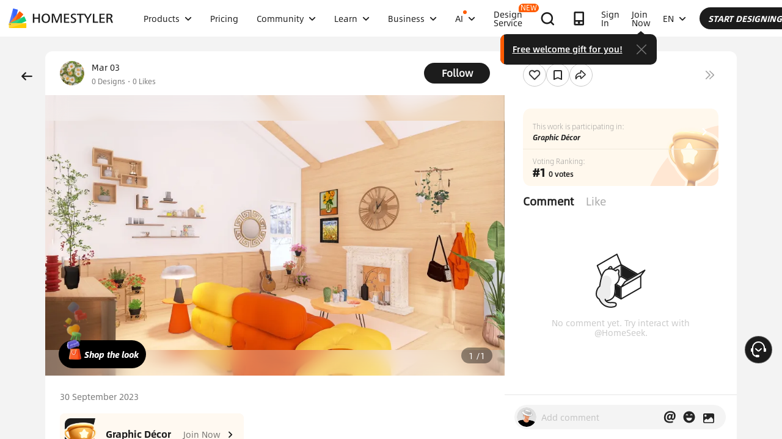

--- FILE ---
content_type: text/html; charset=utf-8
request_url: https://www.google.com/recaptcha/api2/aframe
body_size: 183
content:
<!DOCTYPE HTML><html><head><meta http-equiv="content-type" content="text/html; charset=UTF-8"></head><body><script nonce="H8KAYZ-9AQLuuB_HgKiVBg">/** Anti-fraud and anti-abuse applications only. See google.com/recaptcha */ try{var clients={'sodar':'https://pagead2.googlesyndication.com/pagead/sodar?'};window.addEventListener("message",function(a){try{if(a.source===window.parent){var b=JSON.parse(a.data);var c=clients[b['id']];if(c){var d=document.createElement('img');d.src=c+b['params']+'&rc='+(localStorage.getItem("rc::a")?sessionStorage.getItem("rc::b"):"");window.document.body.appendChild(d);sessionStorage.setItem("rc::e",parseInt(sessionStorage.getItem("rc::e")||0)+1);localStorage.setItem("rc::h",'1769449441306');}}}catch(b){}});window.parent.postMessage("_grecaptcha_ready", "*");}catch(b){}</script></body></html>

--- FILE ---
content_type: text/css
request_url: https://cdn-publish-filemanager.homestyler.com/prod/_homestyler/_nuxt/dist/client/pages/ai-interior-design-detail/_keywords.f7b6383a593a1f521c68.css
body_size: 11687
content:
.ellipsis[data-v-a0ec9004]{display:block;overflow:hidden;text-overflow:ellipsis;white-space:nowrap}.bgCenter[data-v-a0ec9004]{background-position:50%;background-repeat:no-repeat;background-size:cover}.uppercase[data-v-a0ec9004]{text-transform:uppercase}.imgFull[data-v-a0ec9004]{display:inline-block;height:100%;width:100%}.absCenter[data-v-a0ec9004]{bottom:0;left:0;margin:auto;position:absolute;right:0;top:0}.galler-detail-member[data-v-a0ec9004]{bottom:0;display:block;left:25px;position:absolute}.platform[data-v-a0ec9004]{font-size:20px;position:relative}.platform[data-v-a0ec9004]:after{background-color:#fecc00;bottom:0;content:" ";height:8px;left:0;position:absolute;width:100%}.platform .form[data-v-a0ec9004]{position:relative;z-index:1}.mobile-design-detail-member[data-v-a0ec9004]{bottom:6px;position:absolute;right:6px}.mobile-design-detail-side-member[data-v-a0ec9004]{bottom:0;position:absolute;right:-6px}.mobile-design-detail-bottom-member[data-v-a0ec9004]{bottom:0;left:30px;position:absolute}.icon-start[data-v-a0ec9004]:before{content:"\e962";display:inline-block;font-size:16px}.platform-text[data-v-a0ec9004]{background-image:linear-gradient(0deg,#fecc00,#fecc00 34%,transparent 0);display:inline-block;font-size:24px;line-height:24px}.el-popover-operate[data-v-a0ec9004]{margin-top:-5px!important;padding:10px 0}.el-popover-operate p[data-v-a0ec9004]{align-items:center;color:#343a40;display:flex;font-family:AlibabaSans-Regular;font-size:16px;height:34px;padding:7px 0 7px 20px}.el-popover-operate p i[data-v-a0ec9004]{color:#343a40;font-size:20px;margin-right:16px}.el-popover-operate p[data-v-a0ec9004]:hover{background-color:rgba(46,146,222,.25)}.el-popover-operate .popper__arrow[data-v-a0ec9004]{display:none}.project_detail_wrapper[data-v-a0ec9004]{background:#f2f2f2;padding:60px 80px 0}.intro_fixed[data-v-a0ec9004],.project_detail_wrapper[data-v-a0ec9004]{display:flex;justify-content:flex-start}.intro_fixed[data-v-a0ec9004]{align-items:center;left:80px;position:fixed;top:90px;width:calc(100% - 160px);z-index:10}.intro_fixed .intro_wrapper[data-v-a0ec9004]{background-color:#fff;border-radius:20px 20px 0 0;flex:1;margin-right:20px;padding:0 26px}.intro_fixed .intro[data-v-a0ec9004]{display:flex;height:92px;justify-content:space-between;margin:0 auto;max-width:1024px;padding-bottom:12px;padding-top:30px;width:100%}.intro_fixed .intro .intro_l[data-v-a0ec9004]{align-items:center;display:flex;flex:none;position:relative}.intro_fixed .intro .intro_l .userInfo[data-v-a0ec9004]{cursor:pointer;position:relative}.intro_fixed .intro .intro_l .avator[data-v-a0ec9004]{border-radius:50%;height:46px;margin-right:12px;width:46px}.intro_fixed .intro .intro_l .flex-badge-info[data-v-a0ec9004]{align-items:center;display:flex;justify-content:flex-start}.intro_fixed .intro .intro_l .userName[data-v-a0ec9004]{color:#343a40;cursor:pointer;display:block;font-family:AlibabaSans-Medium;font-size:16px;line-height:46px;margin-right:10px;max-width:250px;overflow:hidden;text-overflow:ellipsis;white-space:nowrap}.intro_fixed .intro .intro_l .num[data-v-a0ec9004]{color:#777;font-size:14px}.intro_fixed .intro .intro_l .group-name[data-v-a0ec9004]{border:1px solid #1c1c1c;border-radius:10px 3px 10px 10px;color:#343a40;display:block;font-size:12px;margin-right:15px;max-width:-moz-fit-content;max-width:fit-content;overflow:hidden;padding:0 10px;text-overflow:ellipsis;white-space:nowrap}.intro_fixed .intro .intro_l .group-name .name[data-v-a0ec9004]{color:#777;margin-left:5px}.intro_fixed .intro .intro_l.group_intro:hover .userName[data-v-a0ec9004]{color:#343a40}.intro_fixed .intro .intro_r[data-v-a0ec9004]{align-items:center;display:flex}.intro_fixed .intro .intro_r .gallery-follow-btn[data-v-a0ec9004]{margin-left:30px}.intro_fixed .intro .intro_r a[data-v-a0ec9004],.intro_fixed .intro .intro_r span[data-v-a0ec9004]{color:#343a40;font-family:AlibabaSans-Regular;font-size:14px;margin-left:30px}.intro_fixed .intro .intro_r .edit[data-v-a0ec9004]{background:#1c1c1c;border-radius:19px;color:#fff;cursor:pointer;font-size:16px;height:36px;line-height:36px;padding:0 19px;text-align:center}.intro_fixed .intro .intro_r .edit[data-v-a0ec9004]:hover{background-color:#494949}.intro_fixed .attention[data-v-a0ec9004]{background-color:#fff;border-radius:20px 20px 0 0;display:flex;height:92px;justify-content:space-between;padding:34px 26px 12px;width:400px}.intro_fixed .attention .attention_left[data-v-a0ec9004]{align-items:center;background:#fff;border:1px solid #cacaca;border-radius:23px;cursor:pointer;display:inline-flex;justify-content:center;min-width:126px;padding:10px;position:relative}.intro_fixed .attention .attention_left .user_list_avatar[data-v-a0ec9004]{border:1px solid #fff;border-radius:50%;display:block;height:26px;left:10px;position:absolute;top:9px;width:26px}.intro_fixed .attention .attention_left .user_list_ellipsis[data-v-a0ec9004]{background-color:rgba(0,0,0,.4);border-radius:50%;color:#fff;height:24px;left:30px;line-height:14px;margin-left:1px;margin-top:1px;position:absolute;text-align:center;top:10px;width:24px}.intro_fixed .attention .attention_left .user_list[data-v-a0ec9004]{height:26px;width:42px}.intro_fixed .attention .attention_left .user_list_like[data-v-a0ec9004]{color:#777;font-family:AlibabaSans-Regular;font-size:12px;font-weight:400;line-height:14px;padding-left:4px}.intro_fixed .attention .userlist_one[data-v-a0ec9004],.intro_fixed .attention .userlist_zero[data-v-a0ec9004]{min-width:auto}.intro_fixed .attention .userlist_one .user_list[data-v-a0ec9004]{height:26px;width:26px}.intro_fixed .attention .userlist_two[data-v-a0ec9004]{min-width:auto}.intro_fixed .attention .userlist_two .user_list[data-v-a0ec9004]{height:26px;width:36px}.intro_fixed .attention .userlist_three[data-v-a0ec9004]{min-width:auto}.intro_fixed .attention .userlist_three .user_list[data-v-a0ec9004]{height:26px;width:46px}.intro_fixed .attention .attention_right[data-v-a0ec9004]{align-items:center;display:flex;justify-content:flex-end}.intro_fixed .attention .attention_right .attention_right_icon_wrap[data-v-a0ec9004]{background-color:#fff;border:1px solid #cacaca;border-radius:20px;cursor:pointer;display:inline-block;height:40px;margin-left:16px;margin-top:3px;position:relative;width:40px}.intro_fixed .attention .attention_right .attention_right_icon_wrap .iconhs_xian_share[data-v-a0ec9004]{display:block;font-size:24px;margin-left:8px}.intro_fixed .attention .attention_right .attention_num[data-v-a0ec9004]{background:#e1e1e1;border:1px solid #d4d4d4;border-radius:11px 11px 11px 4px;color:#33353b;font-family:AlibabaSans-Regular;font-size:14px;font-weight:400;left:20px;line-height:16px;min-width:25px;padding:1px;position:absolute;text-align:center;top:-14px}.intro_fixed .attention_common[data-v-a0ec9004]{border-radius:initial}.intro_common[data-v-a0ec9004]{top:60px}.user-card[data-v-a0ec9004]{position:absolute;right:48px;top:0;z-index:99}.user-comment-card[data-v-a0ec9004]{left:0;position:absolute;top:44px;z-index:99}.content-list-wrap-outter[data-v-a0ec9004]{margin-top:24px}.case-scroll-height[data-v-a0ec9004]{height:110px}.case-scroll-height[data-v-a0ec9004] .act-wrap .left,.case-scroll-height[data-v-a0ec9004] .act-wrap .right{background-image:linear-gradient(270deg,#fff 45%,hsla(0,0%,100%,.8) 96%)}.comment-design-list[data-v-a0ec9004]{display:flex;justify-content:flex-start}.comment-design-list .comment-detail-item[data-v-a0ec9004]{border-radius:12px;box-sizing:border-box;cursor:pointer;height:110px;margin-right:16px;overflow:hidden;position:relative;transition:border .4s ease-in-out;width:220px}.comment-design-list .comment-detail-item:hover .comment-design-img[data-v-a0ec9004]{transform:scale(110%)}.comment-design-list .comment-detail-item .comment-design-img[data-v-a0ec9004]{height:100%;-o-object-fit:cover;object-fit:cover;transition:transform .4s ease-in-out;width:100%}.comment-design-list .comment-detail-item .case-app-wrap[data-v-a0ec9004]{backdrop-filter:blur(10px);background:rgba(28,28,28,.5);border-radius:0 16px;line-height:35px;position:absolute;right:0;text-align:center;top:0;transition:transform .4s ease-in-out;width:36px}.comment-design-list .comment-detail-item .case-app-wrap .case-app[data-v-a0ec9004]:before{color:#fff;content:"\e85c";font-size:20px}.comment-design-list .comment-detail-item .case-video-wrap[data-v-a0ec9004]{background:rgba(0,0,0,.8);border:1px solid hsla(0,0%,100%,.3);border-radius:4px 12px 4px 12px;height:30px;line-height:30px;position:absolute;right:0;top:0;width:31px}.comment-design-list .comment-detail-item .case-video-wrap img[data-v-a0ec9004]{width:14px}.comment-design-list .comment-active-detail-item[data-v-a0ec9004]{border:4px solid #1c1c1c}.comment-design-list .comment-active-detail-item .case-app-wrap[data-v-a0ec9004]{right:-4px;top:-4px}.set-right[data-v-a0ec9004]{top:200px}.set-right .platform-wrap[data-v-a0ec9004]{background-color:#fff;border:1px solid #cacaca;border-radius:30px;bottom:-260px;cursor:pointer;height:46px;line-height:46px;position:absolute;text-align:center;width:46px}.set-right .platform-wrap .tips[data-v-a0ec9004]{align-items:center;background-color:#fff;background-repeat:no-repeat;border-radius:16px;box-shadow:0 9px 28px 8px rgba(0,0,0,.05);color:#1c1c1c;cursor:pointer;display:flex;font-size:14px;position:absolute;right:60px;top:0;width:366px}.set-right .platform-wrap .tips .right-wrap[data-v-a0ec9004]{padding-top:18px}.set-right .platform-wrap .tips .tips-icon[data-v-a0ec9004]{border-left:8px solid transparent;border-right:8px solid transparent;border-top:9px solid #fff;box-shadow:0 9px 28px 8px rgba(0,0,0,.05);position:absolute;right:-12px;top:20px;transform:rotate(270deg)}.set-right .platform-wrap .tips .img[data-v-a0ec9004]{width:156px}.set-right .platform-wrap .tips .icon-app[data-v-a0ec9004]{margin-right:6px}.set-right .platform-wrap .tips .icon-app[data-v-a0ec9004]:before{font-size:16px}.set-right .platform-wrap .tips .try-it[data-v-a0ec9004]{color:#1c1c1c;float:right;font-family:AlibabaSans-Bold;padding-right:14px;text-align:right}.set-right .platform-wrap .tips .try-it .try[data-v-a0ec9004]{color:#1c1c1c;cursor:pointer;position:relative;top:-1px}.set-right .platform-wrap .tips .try-it .icon-start[data-v-a0ec9004]:before{color:#1c1c1c;content:"\e962";display:inline-block;font-size:16px;margin-left:12px}.set-right .platform-wrap .tips .right[data-v-a0ec9004]{border:1px solid #4a4848;border-radius:6px;color:#fff;font-family:AlibabaSans-BoldItalic;margin-right:16px;padding:10px;position:relative;text-align:center}.set-right .platform-wrap .tips .right .text[data-v-a0ec9004]{flex:1;line-height:20px;text-align:left}.set-right .platform-wrap .tips .right .title[data-v-a0ec9004]{background-color:#fff;color:#1c1c1c;font-family:AlibabaSans-Regular;font-size:12px;left:-4px;line-height:22px;padding:0 2px;position:absolute;top:-10px;transform:scale(.8)}.set-right .platform-wrap .tips .right .content[data-v-a0ec9004]{color:#1c1c1c;font-size:14px;line-height:22px}.set-right .platform-wrap .tips .right .content .platform[data-v-a0ec9004]{font-size:20px;position:relative}.set-right .platform-wrap .tips .right .content .platform[data-v-a0ec9004]:after{background-color:#fecc00;bottom:0;content:" ";height:8px;left:0;position:absolute;width:40px}.set-right .platform-wrap .name[data-v-a0ec9004]{background-color:#3865ff;border-radius:10px 3px 8px 8px;bottom:-6px;color:#fff;display:inline-block;font-family:AlibabaSans-Bold;font-size:12px;height:15px;left:5px;line-height:12px;position:absolute;transform:scale(.9);width:35px}.set-right .platform-wrap .icon-app[data-v-a0ec9004]:before{font-size:22px}[data-v-a0ec9004] .el-textarea__inner:focus{border-color:#1c1c1c}.pagination[data-v-a0ec9004]{padding:30px 0}.loading-icon[data-v-a0ec9004]{display:block;height:25px;margin:4px auto;width:25px}.ft1[data-v-a0ec9004]{color:#343a40;font-family:AlibabaSans-Medium;font-size:20px;font-weight:400}.ft2[data-v-a0ec9004]{font-size:16px}.ft2[data-v-a0ec9004],.ft3[data-v-a0ec9004]{color:#343a40;font-family:AlibabaSans-Regular;font-weight:400}.ft3[data-v-a0ec9004]{font-size:14px}.mt15[data-v-a0ec9004]{margin-top:15px!important}.mt40[data-v-a0ec9004]{margin-top:40px}.set-right[data-v-a0ec9004]{border-radius:27px;position:absolute;right:-76px;top:154px}.set-right .avator[data-v-a0ec9004],.set-right[data-v-a0ec9004]{display:block;height:46px;margin-bottom:16px;width:46px}.set-right .avator[data-v-a0ec9004]{border-radius:24px;cursor:pointer}[data-v-a0ec9004] .side-btns-warp{background-color:transparent!important;box-shadow:none!important;cursor:pointer;padding:0;position:inherit;width:inherit;z-index:99}[data-v-a0ec9004] .side-btns-warp .side-btn{background-color:#fff;border:1px solid #cacaca;border-radius:30px;height:46px!important;line-height:46px!important;margin-bottom:16px;width:46px}[data-v-a0ec9004] .side-btns-warp .side-btn .iconfont{color:#1c1c1c!important}.like-line[data-v-a0ec9004]{background-color:rgba(28,28,28,.1);content:" ";height:1px;position:absolute;top:28px;width:calc(50% - 60px)}.big-like-content[data-v-a0ec9004]{margin-top:40px;position:relative}.big-like-content[data-v-a0ec9004]:before{left:0}.big-like-content[data-v-a0ec9004]:after,.big-like-content[data-v-a0ec9004]:before{background-color:rgba(28,28,28,.1);content:" ";height:1px;position:absolute;top:28px;width:calc(50% - 60px)}.big-like-content[data-v-a0ec9004]:after{right:0}.bottom-msg[data-v-a0ec9004]{color:#777;font-size:14px;margin:18px 0;text-align:center}.bottom-msg .like[data-v-a0ec9004]{cursor:pointer}.bottom-msg .like .bottom-like-count-cover[data-v-a0ec9004]{position:relative}.bottom-msg .like .bottom-like-count[data-v-a0ec9004]{background-color:#8a8a8a;bottom:0;height:1px;left:50%;opacity:0;position:absolute;transform:translateX(-50%);width:100%}.bottom-msg .like[data-v-a0ec9004]:hover{color:#8a8a8a}.bottom-msg .like:hover .bottom-like-count[data-v-a0ec9004]{opacity:1}.bottom-msg[data-v-a0ec9004]:last-child{margin-top:36px}.bottom-msg .upDate[data-v-a0ec9004]{margin-right:8px}.bottom-msg .location[data-v-a0ec9004]{margin-left:80px}.big-like[data-v-a0ec9004]{background-color:#fff;border:1px solid #cacaca;border-radius:30px;cursor:pointer;height:60px;margin:0 auto;position:relative;width:60px}.big-like[data-v-a0ec9004] .like-wrap{display:inline-block;height:60px;width:60px}.big-like .like-animation[data-v-a0ec9004]{left:0;position:absolute;top:-45px;width:60px}.big-like .icon-like[data-v-a0ec9004]{color:#fff;font-size:34px;margin-left:13px}.icon-like[data-v-a0ec9004],.icon-view[data-v-a0ec9004],.icona-hs_xian_newcomment[data-v-a0ec9004],.iconhs_xian_like[data-v-a0ec9004],.iconhs_xian_look[data-v-a0ec9004]{color:#b2b2b2;font-size:24px;margin-right:6px;position:relative;top:3px}.iconhs_xian_like[data-v-a0ec9004]{font-size:22px}.comments[data-v-a0ec9004],.like[data-v-a0ec9004],.view[data-v-a0ec9004]{color:#a4a4a4;font-size:16px;margin-right:20px}.like[data-v-a0ec9004]{color:#1a1a1a}.icon-like[data-v-a0ec9004]{font-size:22px}.icon-like.is-like[data-v-a0ec9004]{color:#ff5c00!important}.edit-icon[data-v-a0ec9004]{background-image:url(https://cdn-publish-filemanager.homestyler.com/prod/_homestyler/_nuxt/dist/client/img/gallery_display.f6989f3.png);background-position:-20px 0;background-size:60px auto;display:block;float:left;height:20px;margin-right:4px;width:20px}.noDesign-box[data-v-a0ec9004]{background:#fff;height:calc(100vh - 182px);margin-right:20px;margin-top:122px;position:relative;width:calc(100% - 490px)}.noDesign-box .noDesign[data-v-a0ec9004]{bottom:0;height:-moz-fit-content;height:fit-content;left:0;margin:auto;position:absolute;right:0;top:0;width:-moz-fit-content;width:fit-content}.noDesign-box .noDesign img[data-v-a0ec9004]{display:block;height:189px;margin:0 auto 30px;width:217px}.noDesign-box .noDesign p[data-v-a0ec9004]{color:#343a40;letter-spacing:0;line-height:22px;padding:0 40px;text-align:center}.noDesign-box .noDesign .block-des p[data-v-a0ec9004],.noDesign-box .noDesign p[data-v-a0ec9004]{font-family:AlibabaSans-Regular;font-size:14px}.noDesign-box .noDesign .block-des p a[data-v-a0ec9004]{color:#2e92de;cursor:pointer}.noDesign-box .noDesign .block-des[data-v-a0ec9004] :first-child{font-family:AlibabaSans-Medium;font-size:16px;margin-bottom:10px}.galleryDetail-box[data-v-a0ec9004]{background:#fff;border-radius:20px;flex:1;margin-bottom:24px;margin-right:20px;margin-top:30px;overflow:hidden;padding:80px 26px 30px;position:relative}.galleryDetail-box .galleryDetail-content[data-v-a0ec9004]{margin:0 auto;max-width:1024px;position:relative}.galleryDetail-box .galleryDetail-content .area-box[data-v-a0ec9004]{display:inline-block;margin-left:15px}.galleryDetail-box .galleryDetail-content .area-box[data-v-a0ec9004]:before{background:#2e92de;border-radius:2px 0 0 2px;content:"";display:block;float:left;height:24px;width:4px}.galleryDetail-box .galleryDetail-content .area-box .area[data-v-a0ec9004]{background:rgba(46,146,222,.1);border-radius:0 2px 2px 0;color:#343a40;display:block;font-family:AlibabaSans-Regular;font-size:16px;font-weight:100;height:24px;letter-spacing:0;line-height:25px;opacity:.8;padding:0 5px 0 10px;text-align:center}.galleryDetail-box .galleryDetail-content .space-showcase[data-v-a0ec9004]{color:#343a40;font-family:AlibabaSans-Medium;font-size:20px;height:20px;line-height:60px;margin-top:40px}.galleryDetail-box .galleryDetail-content .content-list[data-v-a0ec9004]{margin-top:20px}.galleryDetail-box .galleryDetail-content .content-list .intro[data-v-a0ec9004]{align-items:center;display:flex;flex:auto;height:46px;justify-content:space-between}.galleryDetail-box .galleryDetail-content .content-list .intro .intro_l[data-v-a0ec9004]{align-items:center;display:flex;flex:none;position:relative}.galleryDetail-box .galleryDetail-content .content-list .intro .intro_l .userInfo .userInfo[data-v-a0ec9004],.galleryDetail-box .galleryDetail-content .content-list .intro .intro_l .userInfo[data-v-a0ec9004]{cursor:pointer;position:relative}.galleryDetail-box .galleryDetail-content .content-list .intro .intro_l .userInfo .avator[data-v-a0ec9004]{border-radius:50%;height:46px;margin-right:12px;width:46px}.galleryDetail-box .galleryDetail-content .content-list .intro .intro_l .userInfo .flex-badge-info[data-v-a0ec9004]{align-items:center;display:flex;justify-content:flex-start}.galleryDetail-box .galleryDetail-content .content-list .intro .intro_l .userInfo .userName[data-v-a0ec9004]{color:#343a40;cursor:pointer;display:block;font-family:AlibabaSans-Medium;font-size:16px;line-height:46px;max-width:250px;overflow:hidden;text-overflow:ellipsis;white-space:nowrap}.galleryDetail-box .galleryDetail-content .content-list .intro .intro_l .userInfo .num[data-v-a0ec9004]{color:#777;font-size:14px}.galleryDetail-box .galleryDetail-content .content-list .intro .intro_l .userInfo .group-name[data-v-a0ec9004]{border:1px solid #1c1c1c;border-radius:10px 3px 10px 10px;color:#343a40;display:block;font-size:12px;margin-right:15px;max-width:-moz-fit-content;max-width:fit-content;overflow:hidden;padding:0 10px;text-overflow:ellipsis;white-space:nowrap}.galleryDetail-box .galleryDetail-content .content-list .intro .intro_l .userInfo .group-name .name[data-v-a0ec9004]{color:#777;margin-left:5px}.galleryDetail-box .galleryDetail-content .content-list .intro .intro_l .userInfo.group_intro:hover .userName[data-v-a0ec9004]{color:#343a40}.galleryDetail-box .galleryDetail-content .content-list .intro .intro_r[data-v-a0ec9004]{align-items:center;display:flex}.galleryDetail-box .galleryDetail-content .content-list .intro .intro_r .gallery-follow-btn[data-v-a0ec9004]{margin-left:6px}.galleryDetail-box .galleryDetail-content .content-list .intro .intro_r a[data-v-a0ec9004],.galleryDetail-box .galleryDetail-content .content-list .intro .intro_r span[data-v-a0ec9004]{color:#343a40;font-family:AlibabaSans-Regular;font-size:14px;margin-left:30px}.galleryDetail-box .galleryDetail-content .content-list .intro .intro_r .edit[data-v-a0ec9004]{background:#1c1c1c;border-radius:19px;color:#fff;cursor:pointer;font-size:16px;line-height:22px;padding:6px 19px;text-align:center;width:108px}.galleryDetail-box .galleryDetail-content .content-list .intro .intro_r .edit[data-v-a0ec9004]:hover{background-color:#494949}.galleryDetail-box .galleryDetail-content .content-list .content-list-header[data-v-a0ec9004]{align-items:center;color:#343a40;display:flex;font-family:AlibabaSans-Medium;font-size:20px;height:26px;line-height:26px;width:100%}.galleryDetail-box .galleryDetail-content .content-list .content-list-header .area-box[data-v-a0ec9004]{display:inline-block;margin-left:15px}.galleryDetail-box .galleryDetail-content .content-list .content-list-header .area-box[data-v-a0ec9004]:before{background:#2e92de;border-radius:2px 0 0 2px;content:"";display:block;float:left;height:24px;width:4px}.galleryDetail-box .galleryDetail-content .content-list .content-list-header .area-box .area[data-v-a0ec9004]{background:rgba(46,146,222,.1);border-radius:0 2px 2px 0;color:#343a40;display:block;font-family:AlibabaSans-Regular;font-size:16px;font-weight:100;height:24px;letter-spacing:0;line-height:25px;opacity:.8;padding:0 5px 0 10px;text-align:center}.galleryDetail-box .galleryDetail-content .content-list .content-list-detail[data-v-a0ec9004]{margin-top:40px;position:relative}.galleryDetail-box .galleryDetail-content .content-list .content-list-detail .case-tag[data-v-a0ec9004]{cursor:pointer;height:65px;position:absolute;right:18px;top:0;width:40px;z-index:9}.galleryDetail-box .galleryDetail-content .content-list .content-list-detail .case-tag img[data-v-a0ec9004]{height:48px}.galleryDetail-box .galleryDetail-content .content-list .content-list-detail .case-tag .tips-wrap[data-v-a0ec9004]{background-color:hsla(0,0%,100%,.9);border:1px solid #fff;border-radius:3px;color:#656567;font-family:AlibabaSans-Medium;font-size:12px;left:-11px;padding:4px 8px;position:absolute;top:59px;width:228px}.galleryDetail-box .galleryDetail-content .content-list .content-list-detail .case-tag .tips-wrap .icon[data-v-a0ec9004]{height:9px;left:25px;position:absolute;top:-9px;width:16px}.galleryDetail-box .galleryDetail-content .content-list .content-list-detail .feature-icon[data-v-a0ec9004]{height:45px;position:absolute;right:10px;top:0;z-index:9}.galleryDetail-box .galleryDetail-content .content-list .content-list-detail .stautsImage[data-v-a0ec9004]{height:45px;left:0;position:absolute;top:0;z-index:9}.galleryDetail-box .galleryDetail-content .content-list .content-list-detail .case-tag-two[data-v-a0ec9004]{left:inherit;right:60px}.galleryDetail-box .galleryDetail-content .content-list .content-list-detail .content-list-detail-t[data-v-a0ec9004]{border-radius:16px;display:block;overflow:hidden;padding-top:56.25%;position:relative;width:100%}.galleryDetail-box .galleryDetail-content .content-list .content-list-detail .content-list-detail-t video[data-v-a0ec9004]{outline:none;width:100%}.galleryDetail-box .galleryDetail-content .content-list .content-list-detail .content-list-detail-t .type-image[data-v-a0ec9004]{cursor:zoom-in}.galleryDetail-box .galleryDetail-content .content-list .content-list-detail .content-list-detail-t .type-image[data-v-a0ec9004],.galleryDetail-box .galleryDetail-content .content-list .content-list-detail .content-list-detail-t .type-video[data-v-a0ec9004]{border-radius:16px;height:100%;left:0;-o-object-fit:cover;object-fit:cover;position:absolute;top:0;width:100%}.galleryDetail-box .galleryDetail-content .content-list .content-list-detail .content-list-detail-t .panorama-btn[data-v-a0ec9004]{backdrop-filter:blur(6px);background:#fff;border:1px solid #fff;border-radius:60px;color:#000;font-family:AlibabaSans-Bold;font-size:16px;height:30px;letter-spacing:.4px;line-height:29px;opacity:.8;padding-left:8px;position:absolute;right:24px;text-align:center;top:24px;width:70px}.galleryDetail-box .galleryDetail-content .content-list .content-list-detail .content-list-detail-t .swiper-box[data-v-a0ec9004]{border-radius:5px;overflow:hidden;width:100%}.galleryDetail-box .galleryDetail-content .content-list .content-list-detail .content-list-detail-t .noDesign-body[data-v-a0ec9004]{height:0;padding-bottom:56.25%;width:100%}.galleryDetail-box .galleryDetail-content .content-list .content-list-detail .content-list-detail-t:hover .browser-next[data-v-a0ec9004],.galleryDetail-box .galleryDetail-content .content-list .content-list-detail .content-list-detail-t:hover .browser-prev[data-v-a0ec9004]{display:block}.galleryDetail-box .galleryDetail-content .content-list .content-list-detail .content-list-detail-t .browser-next[data-v-a0ec9004],.galleryDetail-box .galleryDetail-content .content-list .content-list-detail .content-list-detail-t .browser-prev[data-v-a0ec9004]{-webkit-tap-highlight-color:rgba(0,0,0,0);border-radius:50%;cursor:pointer;display:none;height:40px;position:absolute;text-align:center;top:50%;transform:translateY(-50%);width:40px;z-index:10000}.galleryDetail-box .galleryDetail-content .content-list .content-list-detail .content-list-detail-t .browser-next .icon-arrow-bg[data-v-a0ec9004],.galleryDetail-box .galleryDetail-content .content-list .content-list-detail .content-list-detail-t .browser-prev .icon-arrow-bg[data-v-a0ec9004]{fill:#696969;opacity:.2}.galleryDetail-box .galleryDetail-content .content-list .content-list-detail .content-list-detail-t .browser-next .icon-arrow-bg[data-v-a0ec9004]:active,.galleryDetail-box .galleryDetail-content .content-list .content-list-detail .content-list-detail-t .browser-next .icon-arrow-bg[data-v-a0ec9004]:hover,.galleryDetail-box .galleryDetail-content .content-list .content-list-detail .content-list-detail-t .browser-prev .icon-arrow-bg[data-v-a0ec9004]:active,.galleryDetail-box .galleryDetail-content .content-list .content-list-detail .content-list-detail-t .browser-prev .icon-arrow-bg[data-v-a0ec9004]:hover{opacity:.4}.galleryDetail-box .galleryDetail-content .content-list .content-list-detail .content-list-detail-t .browser-next .icon-arrow[data-v-a0ec9004],.galleryDetail-box .galleryDetail-content .content-list .content-list-detail .content-list-detail-t .browser-prev .icon-arrow[data-v-a0ec9004]{fill:#fff}.galleryDetail-box .galleryDetail-content .content-list .content-list-detail .content-list-detail-t .browser-next[data-v-a0ec9004],.galleryDetail-box .galleryDetail-content .content-list .content-list-detail .content-list-detail-t .browser-prev[data-v-a0ec9004]{backdrop-filter:blur(10px);background-color:rgba(0,0,0,.4);line-height:40px}.galleryDetail-box .galleryDetail-content .content-list .content-list-detail .content-list-detail-t .browser-next[data-v-a0ec9004]:hover,.galleryDetail-box .galleryDetail-content .content-list .content-list-detail .content-list-detail-t .browser-prev[data-v-a0ec9004]:hover{background-color:rgba(0,0,0,.6)}.galleryDetail-box .galleryDetail-content .content-list .content-list-detail .content-list-detail-t .browser-next .icon[data-v-a0ec9004]:before,.galleryDetail-box .galleryDetail-content .content-list .content-list-detail .content-list-detail-t .browser-prev .icon[data-v-a0ec9004]:before{color:#fff;content:"\e965";font-size:20px}.galleryDetail-box .galleryDetail-content .content-list .content-list-detail .content-list-detail-t .browser-next .left-icon[data-v-a0ec9004]:before,.galleryDetail-box .galleryDetail-content .content-list .content-list-detail .content-list-detail-t .browser-prev .left-icon[data-v-a0ec9004]:before{display:inline-block;transform:rotate(180deg)}.galleryDetail-box .galleryDetail-content .content-list .content-list-detail .content-list-detail-t .browser-prev[data-v-a0ec9004]{left:20px}.galleryDetail-box .galleryDetail-content .content-list .content-list-detail .content-list-detail-t .browser-next[data-v-a0ec9004]{right:20px}.galleryDetail-box .galleryDetail-content .content-list .content-list-detail .content-list-detail-b[data-v-a0ec9004]{display:inline-block;margin-top:15px!important}.galleryDetail-box .galleryDetail-content .content-list .content-list-detail .content-list-detail-b .designName[data-v-a0ec9004]{color:#343a40;font-family:AlibabaSans-Medium;font-size:24px;letter-spacing:0;line-height:24px}.galleryDetail-box .galleryDetail-content .content-list .content-list-detail .content-list-detail-b .designDes[data-v-a0ec9004]{word-wrap:break-word;color:#343a40;display:block;font-family:AlibabaSans-Regular;font-size:14px;letter-spacing:0;margin-top:15px!important}.galleryDetail-box .galleryDetail-content .content-list .content-list-detail .content-list-detail-b .tags[data-v-a0ec9004]{background-color:#fff;border:1px solid #cacaca;border-radius:32px;color:#1c1c1c;cursor:pointer;display:inline-block;font-size:12px;margin-right:12px;margin-top:17px;padding:3px 10px}.galleryDetail-box .galleryDetail-content .content-list .content-list-detail .content-list-detail-b .award[data-v-a0ec9004]{align-items:center;backdrop-filter:blur(6px);background-color:hsla(0,0%,100%,.6);border:1px solid #777;border-radius:18px;color:#1c1c1c;display:flex;float:left;margin-right:12px;margin-top:16px;padding:3px 6px 3px 10px;width:-moz-max-content;width:max-content}.galleryDetail-box .galleryDetail-content .content-list .content-list-detail .content-list-detail-b .award.grey[data-v-a0ec9004]{cursor:not-allowed;opacity:.4}.galleryDetail-box .galleryDetail-content .content-list .content-list-detail .content-list-detail-b .award.grey .icon-into[data-v-a0ec9004]:before{color:#d8d8d8}.galleryDetail-box .galleryDetail-content .content-list .content-list-detail .content-list-detail-b .award[data-v-a0ec9004]:hover{background-color:hsla(0,0%,100%,.8)}.galleryDetail-box .galleryDetail-content .content-list .content-list-detail .content-list-detail-b .award img[data-v-a0ec9004]{margin-right:4px;width:17px}.galleryDetail-box .galleryDetail-content .content-list .content-list-detail .content-list-detail-b .award .award-text[data-v-a0ec9004]{-webkit-line-clamp:1;-webkit-box-orient:vertical;display:block;display:-webkit-box;font-size:12px;overflow:hidden;text-overflow:ellipsis;word-break:break-word}.galleryDetail-box .galleryDetail-content .content-list .content-list-detail .content-list-detail-b .award .icon-into[data-v-a0ec9004]:before{color:#1c1c1c;content:"\e965";font-size:12px;margin-left:10px;position:relative;top:-1px}.galleryDetail-box .galleryDetail-content .content-list .design-with[data-v-a0ec9004]{align-items:center;border-bottom:1px solid rgba(28,28,28,.1);display:flex;height:95px;justify-content:space-between;margin:5px 0 70px;overflow:hidden;width:100%}.galleryDetail-box .galleryDetail-content .content-list .design-with .left[data-v-a0ec9004]{align-items:center;display:flex;flex:1;margin-right:20px}.galleryDetail-box .galleryDetail-content .content-list .design-with .left .img[data-v-a0ec9004]{height:95px;margin-left:14px}.galleryDetail-box .galleryDetail-content .content-list .design-with .left .title[data-v-a0ec9004]{color:#33353b;font-size:12px;line-height:16px;opacity:.7}.galleryDetail-box .galleryDetail-content .content-list .design-with .left .subtitle[data-v-a0ec9004]{color:#33353b;font-family:AlibabaSans-BoldItalic;font-size:20px;line-height:20px}.galleryDetail-box .galleryDetail-content .content-list .design-with .right[data-v-a0ec9004]{align-items:center;border:1px solid #1c1c1c;border-radius:24px;color:#1c1c1c;display:flex;height:36px;padding:0 12px 0 14px}.galleryDetail-box .galleryDetail-content .content-list .design-with .right[data-v-a0ec9004]:hover{background:#1c1c1c;color:#fff}.galleryDetail-box .galleryDetail-content .content-list .design-with .right .icon-app[data-v-a0ec9004]{margin-right:3px}.galleryDetail-box .galleryDetail-content .content-list .design-with .right .icon-app[data-v-a0ec9004]:before{font-size:18px}.galleryDetail-box .galleryDetail-content .content-list .design-with .right .content[data-v-a0ec9004]{font-family:AlibabaSans-Bold;font-size:16px;line-height:20px;margin-right:8px;white-space:nowrap}.galleryDetail-box .galleryDetail-content .viewNoMore[data-v-a0ec9004]{align-items:center;border-radius:4px;color:#343a40;color:#85898c;cursor:pointer;display:flex;font-family:AlibabaSans-Regular;font-size:16px;font-weight:400;height:60px;justify-content:center;line-height:14px}.galleryDetail-box_common[data-v-a0ec9004]{margin-top:0}.comments-box[data-v-a0ec9004]{background-color:#fff;border-radius:0 0 20px 20px;height:calc(100vh - 172px);overflow-y:hidden;position:sticky;top:182px;width:400px}.comments-box .comments-title[data-v-a0ec9004]{font-family:AlibabaSans-Medium;font-size:20px;padding-top:60px}.comments-box .comments-reply-box[data-v-a0ec9004]{margin-bottom:60px;margin-top:18px;overflow:hidden}.comments-box .comments-reply-box .comments-reply-box-l[data-v-a0ec9004]{position:relative}.comments-box .comments-reply-box .comments-reply-box-l .el-textarea[data-v-a0ec9004] .el-textarea__inner{border-radius:4px;color:#343a40;font-family:AlibabaSans-Regular;font-family:AlibabaSans-Medium;font-size:16px;font-weight:400;height:100px;resize:none}.comments-box .comments-reply-box .comments-reply-box-l .el-textarea.stop[data-v-a0ec9004] .el-textarea__inner{border-color:#f56c6c}.comments-box .comments-reply-box .comments-reply-box-l .text-limit[data-v-a0ec9004]{bottom:4px;color:#f56c6c;font-family:AlibabaSans-Medium;padding:0 15px;position:absolute;right:2px;text-align:right;width:100%}.comments-box .comments-reply-box .send[data-v-a0ec9004]{background-color:#1c1c1c;border-radius:19px;color:#fff;cursor:pointer;float:right;font-family:AlibabaSans-Medium;height:36px;line-height:36px;margin-left:30px;margin-top:16px;padding:0 30px;text-align:center}.comments-box .comments-reply-box .send.stop[data-v-a0ec9004]{background-color:#1c1c1c;opacity:.3}.comments-box .comments-reply-box .send[data-v-a0ec9004]:hover{background-color:#1c1c1c}.comments-box li[data-v-a0ec9004]{border-bottom:1px solid #d9dbdf;margin-top:30px;padding-bottom:30px}.comments-box li[data-v-a0ec9004]:last-of-type{border-bottom:none}.comments-box li .comments-list-t[data-v-a0ec9004]{align-items:center;display:flex;margin-bottom:6px;position:relative}.comments-box li .comments-list-t img[data-v-a0ec9004]{border-radius:50%;cursor:pointer;display:block;height:44px;margin-right:12px;overflow:hidden;width:44px}.comments-box li .comments-list-t span[data-v-a0ec9004]{color:#343a40;cursor:pointer;flex:1;font-family:AlibabaSans-Regular;font-family:AlibabaSans-Medium;font-size:16px;font-weight:400}.comments-box li .comments-list-t .operate-box[data-v-a0ec9004]{flex:none}.comments-box li .comments-list-t .operate[data-v-a0ec9004]{display:block;height:30px;position:relative}.comments-box li .comments-list-t .operate b[data-v-a0ec9004]{background-color:#b2b2b2;border-radius:50%;display:inline-block;height:4px;margin-left:3px;width:4px}.comments-box li .comments-list-t .operate b:hover i[data-v-a0ec9004]{background-color:hsla(0,0%,70%,.6)}.comments-box li .comments-list-t .operate .operate-box[data-v-a0ec9004]{flex:none}.comments-box li .comments-list-t .operate .operate-content[data-v-a0ec9004]{background-color:#fff;border-radius:4px;box-shadow:0 2px 4px 0 hsla(220,9%,86%,.5);height:54px;left:-134px;padding:10px 0;position:absolute;top:30px;width:157px}.comments-box li .comments-list-t .operate:hover b i[data-v-a0ec9004]{background-color:hsla(0,0%,70%,.6)}.comments-box li .comments-list-m[data-v-a0ec9004]{color:#343a40;font-family:AlibabaSans-Regular;font-size:14px;font-weight:400;margin-bottom:20px;padding:0 150px 0 56px;word-break:break-all}.comments-box li .comments-list-b[data-v-a0ec9004]{display:flex;justify-content:space-between}.comments-box li .comments-list-b p[data-v-a0ec9004]{color:#85898c;font-family:AlibabaSans-Regular;font-size:13px;line-height:1;padding-left:56px}.comments-box li .comments-list-b i[data-v-a0ec9004]{color:#b2b2b2;font-size:20px;margin-right:0}.comments-box li .comments-list-b i[data-v-a0ec9004]:hover{color:hsla(0,0%,70%,.6)}.comments-box li .comments-list-reply-box[data-v-a0ec9004]{align-items:flex-end;display:flex;flex-direction:column;margin-left:56px;margin-top:18px;position:relative}.comments-box li .comments-list-reply-box .comments-list-reply-box-l[data-v-a0ec9004]{position:relative;width:100%}.comments-box li .comments-list-reply-box .comments-list-reply-box-l .el-textarea[data-v-a0ec9004] .el-textarea__inner{border-radius:4px;color:#343a40;font-family:AlibabaSans-Regular;font-family:AlibabaSans-Medium;font-size:16px;font-weight:400;height:100px;resize:none}.comments-box li .comments-list-reply-box .comments-list-reply-box-l .el-textarea.stop[data-v-a0ec9004] .el-textarea__inner{border-color:#f56c6c}.comments-box li .comments-list-reply-box .reply[data-v-a0ec9004]{background-color:#2e92de;border-radius:4px;color:#fff;cursor:pointer;font-family:AlibabaSans-Medium;height:34px;line-height:34px;margin-top:20px;text-align:center;width:78px}.comments-box li .comments-list-reply-box .reply.stop[data-v-a0ec9004]{background-color:#2e92de;opacity:.3}.comments-box li .comments-list-reply-box .reply[data-v-a0ec9004]:hover{background-color:#3aa9ff}.comments-box li .comments-list-reply-box .text-limit[data-v-a0ec9004]{bottom:4px;color:#f56c6c;font-family:AlibabaSans-Medium;padding:0 15px;position:absolute;right:2px;text-align:right;width:100%}.comments-box_common[data-v-a0ec9004]{height:calc(100vh - 172px);top:152px}.supplement[data-v-a0ec9004]{color:#8d95a1;font-family:AlibabaSans-Regular;font-size:12px;margin-top:35px}.supplement .text[data-v-a0ec9004]{margin-bottom:10px}.supplement .tab-badge[data-v-a0ec9004]{border:.5px solid #3d4148;border-radius:9.5px;color:#3d4148;cursor:pointer;height:19px;line-height:19px;margin-left:5px;padding:1px 7px;white-space:nowrap}@media screen and(max-width:1180px){.galleryDetail-box .design-with .right .icon-web[data-v-a0ec9004]{display:none}}@media screen and (min-width:1108px) and (max-width:1200px){.intro_fixed .intro .intro_l .userName[data-v-a0ec9004]{max-width:150px}}@media screen and (min-width:1024px) and (max-width:1108px){.intro_fixed .intro .intro_l .userName[data-v-a0ec9004]{width:102px}.galleryDetail-box .content-list-detail-t .design-with .right .icon-web[data-v-a0ec9004]{display:none}}@media screen and (max-width:1100px){.intro_fixed[data-v-a0ec9004]{left:0;position:relative;top:0;width:100%}.intro_fixed .intro_wrapper[data-v-a0ec9004]{margin-right:0}.intro_fixed .intro[data-v-a0ec9004]{margin-right:0;position:relative;top:0;width:100%}.intro_fixed .intro .intro_l[data-v-a0ec9004]{margin-left:20px}.intro_fixed .attention[data-v-a0ec9004]{display:none}.project_detail_wrapper[data-v-a0ec9004]{flex-direction:column;padding:60px 0 0}.galleryDetail-box[data-v-a0ec9004]{border-radius:initial;margin-right:0;margin-top:0;padding:0}.galleryDetail-box .galleryDetail-content[data-v-a0ec9004]{padding:0 20px}.noDesign-box[data-v-a0ec9004]{margin-top:0;width:100%}.comments-box[data-v-a0ec9004]{background-color:#f2f2f2;position:relative;top:30px;width:100%}}@media screen and (max-width:768px){.intro_fixed .intro .intro_l[data-v-a0ec9004]{margin-left:0}.galleryDetail-box .related-wrap[data-v-a0ec9004]{padding:0}.galleryDetail-box .related-wrap .title span[data-v-a0ec9004]:after,.galleryDetail-box .related-wrap .title span[data-v-a0ec9004]:before{display:none}.galleryDetail-box .galleryDetail-content .content-list .design-with[data-v-a0ec9004]{flex-wrap:wrap;height:auto;padding-bottom:20px}}@media screen and (max-width:528px){.intro_fixed .intro .intro_l .userName[data-v-a0ec9004]{max-width:80px}}.hs_rtl .galler-detail-member[data-v-a0ec9004]{left:unset;right:25px}.hs_rtl .platform[data-v-a0ec9004]:after{left:unset;right:0}.hs_rtl .mobile-design-detail-member[data-v-a0ec9004]{left:6px;right:unset}.hs_rtl .mobile-design-detail-side-member[data-v-a0ec9004]{left:-6px;right:unset}.hs_rtl .mobile-design-detail-bottom-member[data-v-a0ec9004]{left:unset;right:30px}.hs_rtl .el-popover-operate p[data-v-a0ec9004]{padding-left:0;padding-right:20px}.hs_rtl .el-popover-operate p i[data-v-a0ec9004]{margin-left:16px;margin-right:0}.hs_rtl .intro_fixed[data-v-a0ec9004]{left:unset;right:80px}.hs_rtl .intro_fixed .intro_wrapper[data-v-a0ec9004]{margin-left:20px;margin-right:0}.hs_rtl .intro_fixed .intro .intro_l .avator[data-v-a0ec9004]{margin-left:12px;margin-right:0}.hs_rtl .intro_fixed .intro .intro_l .userName[data-v-a0ec9004]{margin-left:10px;margin-right:0}.hs_rtl .intro_fixed .intro .intro_l .group-name[data-v-a0ec9004]{margin-left:15px;margin-right:0}.hs_rtl .intro_fixed .intro .intro_l .group-name .name[data-v-a0ec9004]{margin-left:0;margin-right:5px}.hs_rtl .intro_fixed .intro .intro_r .gallery-follow-btn[data-v-a0ec9004],.hs_rtl .intro_fixed .intro .intro_r a[data-v-a0ec9004],.hs_rtl .intro_fixed .intro .intro_r span[data-v-a0ec9004]{margin-left:0;margin-right:30px}.hs_rtl .intro_fixed .attention .attention_left .user_list_avatar[data-v-a0ec9004]{left:unset;right:10px}.hs_rtl .intro_fixed .attention .attention_left .user_list_ellipsis[data-v-a0ec9004]{left:unset;margin-left:0;margin-right:1px;right:30px}.hs_rtl .intro_fixed .attention .attention_left .user_list_like[data-v-a0ec9004]{padding-left:0;padding-right:4px}.hs_rtl .intro_fixed .attention .attention_right .attention_right_icon_wrap[data-v-a0ec9004]{margin-left:0;margin-right:16px}.hs_rtl .intro_fixed .attention .attention_right .attention_right_icon_wrap .iconhs_xian_share[data-v-a0ec9004]{margin-left:0;margin-right:8px}.hs_rtl .intro_fixed .attention .attention_right .attention_num[data-v-a0ec9004]{border-radius:11px 11px 11px 4px;left:unset;right:20px}.hs_rtl .user-card[data-v-a0ec9004]{left:48px;right:unset}.hs_rtl .user-comment-card[data-v-a0ec9004]{left:unset;right:0}.hs_rtl .comment-design-list .comment-detail-item[data-v-a0ec9004]{margin-left:16px;margin-right:0}.hs_rtl .comment-design-list .comment-detail-item .case-app-wrap[data-v-a0ec9004]{border-radius:16px 0 0;left:0;right:unset}.hs_rtl .comment-design-list .comment-detail-item .case-video-wrap[data-v-a0ec9004]{border-radius:12px 4px 12px 4px;left:0;right:unset}.hs_rtl .comment-design-list .comment-active-detail-item .case-app-wrap[data-v-a0ec9004]{left:-4px;right:unset}.hs_rtl .set-right[data-v-a0ec9004]{left:-76px;right:unset}.hs_rtl .set-right .platform-wrap .tips[data-v-a0ec9004]{left:60px;right:unset}.hs_rtl .set-right .platform-wrap .tips .tips-icon[data-v-a0ec9004]{border-left:8px solid transparent;border-right:8px solid transparent;left:-12px;right:unset;transform:rotate(90deg)}.hs_rtl .set-right .platform-wrap .tips .icon-app[data-v-a0ec9004]{margin-left:6px;margin-right:0}.hs_rtl .set-right .platform-wrap .tips .try-it[data-v-a0ec9004]{float:left;padding-left:14px;padding-right:unset;text-align:left}.hs_rtl .set-right .platform-wrap .tips .try-it .icon-start[data-v-a0ec9004]:before{margin-left:unset;margin-right:12px}.hs_rtl .set-right .platform-wrap .tips .right[data-v-a0ec9004]{margin-left:16px;margin-right:unset}.hs_rtl .set-right .platform-wrap .tips .right .text[data-v-a0ec9004]{text-align:right}.hs_rtl .set-right .platform-wrap .tips .right .title[data-v-a0ec9004]{left:unset;right:-4px}.hs_rtl .set-right .platform-wrap .tips .right .content .platform[data-v-a0ec9004]:after{left:unset;right:0}.hs_rtl .set-right .platform-wrap .name[data-v-a0ec9004]{left:unset;right:5px}.hs_rtl .big-like-content[data-v-a0ec9004]:before{left:0}.hs_rtl .big-like-content[data-v-a0ec9004]:after{right:0}.hs_rtl .bottom-msg .upDate[data-v-a0ec9004]{margin-left:8px;margin-right:unset}.hs_rtl .bottom-msg .location[data-v-a0ec9004]{margin-left:unset;margin-right:80px}.hs_rtl .big-like .like-animation[data-v-a0ec9004]{left:unset;right:0}.hs_rtl .big-like .icon-like[data-v-a0ec9004]{margin-left:0;margin-right:13px}.hs_rtl .icon-like[data-v-a0ec9004],.hs_rtl .icon-view[data-v-a0ec9004],.hs_rtl .icona-hs_xian_newcomment[data-v-a0ec9004],.hs_rtl .iconhs_xian_like[data-v-a0ec9004],.hs_rtl .iconhs_xian_look[data-v-a0ec9004]{margin-left:6px;margin-right:unset}.hs_rtl .comments[data-v-a0ec9004],.hs_rtl .like[data-v-a0ec9004],.hs_rtl .view[data-v-a0ec9004]{margin-left:20px;margin-right:unset}.hs_rtl .edit-icon[data-v-a0ec9004]{float:right;margin-left:4px;margin-right:unset}.hs_rtl .galleryDetail-box[data-v-a0ec9004],.hs_rtl .noDesign-box[data-v-a0ec9004]{margin-left:20px;margin-right:unset}.hs_rtl .area-box[data-v-a0ec9004]{margin-left:unset;margin-right:15px}.hs_rtl .area[data-v-a0ec9004]{border-radius:2px 0 0 2px;text-align:right}.hs_rtl .intro_l[data-v-a0ec9004]{margin-left:unset;margin-right:20px}.hs_rtl .intro_r[data-v-a0ec9004]{margin-left:6px;margin-right:unset}.hs_rtl .userInfo .avator[data-v-a0ec9004]{margin-left:12px;margin-right:unset}.hs_rtl .group-name[data-v-a0ec9004]{margin-left:15px;margin-right:unset}.hs_rtl .gallery-follow-btn[data-v-a0ec9004]{margin-left:unset;margin-right:30px}.hs_rtl .comments-box[data-v-a0ec9004]{left:inherit;right:0}.hs_rtl .supplement[data-v-a0ec9004]{text-align:right}.hs_rtl .designDetailFooter .Copyright img{margin-left:20px;margin-right:unset}.ellipsis[data-v-628896ed]{display:block;overflow:hidden;text-overflow:ellipsis;white-space:nowrap}.bgCenter[data-v-628896ed]{background-position:50%;background-repeat:no-repeat;background-size:cover}.uppercase[data-v-628896ed]{text-transform:uppercase}.imgFull[data-v-628896ed]{display:inline-block;height:100%;width:100%}.absCenter[data-v-628896ed]{bottom:0;left:0;margin:auto;position:absolute;right:0;top:0}.caseMobile[data-v-628896ed]{bottom:0;position:fixed;top:0;z-index:9999}.caseMobile .caseMobileNav[data-v-628896ed]{background-color:#557f9f;bottom:0;left:-269px;position:fixed;top:0;transition:left .5s;width:269px}.caseMobile .caseMobileNav .close-white-icon[data-v-628896ed]{display:block;height:20px;margin-left:30px;margin-top:40px;width:20px}.caseMobile .caseMobileNav .list-box[data-v-628896ed]{margin:60px 0 0}.caseMobile .caseMobileNav .list-box li[data-v-628896ed]{align-items:center;display:flex;height:44px;justify-content:center;width:100%}.caseMobile .caseMobileNav .list-box li p[data-v-628896ed]{color:#fff;font-family:AlibabaSans-Medium;font-size:16px}.caseMobile .caseMobileNav.showNav[data-v-628896ed]{left:0}.caseMobile .caseMobileTool[data-v-628896ed]{position:fixed;right:30px;top:410px;z-index:9999}.caseMobile .caseMobileTool .fold[data-v-628896ed],.caseMobile .caseMobileTool .top[data-v-628896ed]{align-items:center;background:rgba(46,146,222,.8);border-radius:23px;display:flex;height:46px;justify-content:center;width:46px}.caseMobile .caseMobileTool .fold .open-box[data-v-628896ed],.caseMobile .caseMobileTool .top .open-box[data-v-628896ed]{display:flex;flex-direction:column;height:22px;justify-content:space-around;width:20px}.caseMobile .caseMobileTool .fold .open-box hr[data-v-628896ed],.caseMobile .caseMobileTool .top .open-box hr[data-v-628896ed]{background:#fff;height:1px;width:100%}.caseMobile .caseMobileTool .fold .open-box.js-open .open-top[data-v-628896ed],.caseMobile .caseMobileTool .top .open-box.js-open .open-top[data-v-628896ed]{animation:changeOpenTop .2s;animation-timing-function:linear;transform-origin:2px 0}.caseMobile .caseMobileTool .fold .open-box.js-open .open-btm[data-v-628896ed],.caseMobile .caseMobileTool .top .open-box.js-open .open-btm[data-v-628896ed]{animation:changeOpenBtm .2s;animation-timing-function:linear;transform-origin:2px 0}.caseMobile .caseMobileTool .top[data-v-628896ed]{margin-top:15px}.caseMobile .caseMobileTool .top .el-icon-arrow-up[data-v-628896ed]{color:#fff;font-size:24px}.caseSwiper{background-color:#fff;height:100%;width:100%}.caseSwiper .swiper-slide,.caseSwiper .swiper-wrapper{border-radius:16px;width:100%}.caseSwiper .swiper-slide{overflow:hidden;padding-top:56.25%;position:relative}.caseSwiper .swiper-slide img{background-color:#fff;border-radius:16px;height:auto;left:0;position:absolute;top:0;width:100%}.caseSwiper .swiper-slide .noDesign-body .noDesign-box{top:400px}.caseSwiper .swiper-pagination-bullet{background:#d2d2d2;border-radius:6px;height:10px;opacity:1;width:10px}.caseSwiper .swiper-pagination-bullet.swiper-pagination-bullet-active{background:#1c1c1c}.caseSwiper .swiper-button-next,.caseSwiper .swiper-button-prev{background-color:#e8e8e8;background-image:none;border-radius:4px;border-radius:20px;display:none;font-size:20px;height:40px;line-height:40px;text-align:center;width:40px}.caseSwiper .swiper-button-next .icon,.caseSwiper .swiper-button-prev .icon{color:#000;font-size:20px;line-height:40px}.caseSwiper .swiper-button-next:hover,.caseSwiper .swiper-button-prev:hover{background:#d2d2d2}.caseSwiper:hover .swiper-button-next,.caseSwiper:hover .swiper-button-prev{display:block}.caseSwiper:hover .swiper-button-next:hover,.caseSwiper:hover .swiper-button-prev:hover{background-color:#d2d2d2}.caseSwiper .swiper-button-prev{left:24px}.caseSwiper .swiper-button-next{right:24px}.icon-start:before{content:"\e962";display:inline-block;font-size:16px}.platform{font-size:20px;position:relative}.platform:after{background-color:#fecc00;bottom:0;content:" ";height:8px;left:0;position:absolute;width:100%}.platform .form{position:relative;z-index:1}.platform-text{background-image:linear-gradient(0deg,#fecc00,#fecc00 34%,transparent 0);display:inline-block;font-size:24px;line-height:24px}.el-popover-operate{margin-top:-5px!important;padding:10px 0}.el-popover-operate p{align-items:center;color:#343a40;display:flex;font-family:AlibabaSans-Regular;font-size:16px;height:34px;padding:7px 0 7px 20px}.el-popover-operate p i{color:#343a40;font-size:20px;margin-right:16px}.el-popover-operate p:hover{background-color:rgba(46,146,222,.25)}.el-popover-operate .popper__arrow{display:none}.ellipsis[data-v-06b56019]{display:block;overflow:hidden;text-overflow:ellipsis;white-space:nowrap}.bgCenter[data-v-06b56019]{background-position:50%;background-repeat:no-repeat;background-size:cover}.uppercase[data-v-06b56019]{text-transform:uppercase}.imgFull[data-v-06b56019]{display:inline-block;height:100%;width:100%}.absCenter[data-v-06b56019]{bottom:0;left:0;margin:auto;position:absolute;right:0;top:0}.project_detail_wrapper[data-v-06b56019]{background:#f2f2f2;display:flex;justify-content:flex-start;padding:60px 80px 0}.comments-box[data-v-06b56019]{background-color:#fff;border-radius:0 0 20px 20px;height:calc(100vh - 172px);overflow-y:hidden;position:sticky;top:182px;width:400px}.comments-box .comments-reply-box[data-v-06b56019]{align-items:flex-start;flex-direction:column}.comments-box .comments-reply-box .comments-reply-box-l[data-v-06b56019]{width:100%}.comments-box .comments-reply-box .send[data-v-06b56019]{margin-left:0;margin-top:25px}.comments-box li .comments-list-reply-box[data-v-06b56019]{margin-left:0}.comments-box_common[data-v-06b56019]{height:calc(100vh - 172px);top:152px}.intro_fixed[data-v-06b56019]{align-items:center;display:flex;justify-content:flex-start;left:80px;position:fixed;top:90px;width:calc(100% - 160px);z-index:10}.intro_fixed .intro_wrapper[data-v-06b56019]{background-color:#fff;border-radius:20px 20px 0 0;flex:1;margin-right:20px;padding:0 26px}.intro_fixed .intro[data-v-06b56019]{display:flex;height:92px;justify-content:space-between;margin:0 auto;max-width:1024px;padding-bottom:12px;padding-top:30px;width:100%}.intro_fixed .intro .intro_l[data-v-06b56019]{align-items:center;display:flex;position:relative}.intro_fixed .intro .intro_l .userInfo[data-v-06b56019]{cursor:pointer;display:inherit;position:relative}.intro_fixed .intro .intro_l .avator[data-v-06b56019]{border-radius:50%;height:46px;margin-right:12px;width:46px}.intro_fixed .intro .intro_l .flex-badge-info[data-v-06b56019]{align-items:center;display:flex;justify-content:flex-start}.intro_fixed .intro .intro_l .userName[data-v-06b56019]{color:#343a40;cursor:pointer;display:block;font-size:16px;line-height:26px;margin-right:10px;max-width:250px;overflow:hidden;text-overflow:ellipsis;white-space:nowrap}.intro_fixed .intro .intro_l .num[data-v-06b56019]{color:#777;font-size:14px}.intro_fixed .intro .intro_l .num .num-link[data-v-06b56019]{padding-right:8px;position:relative}.intro_fixed .intro .intro_l .num .num-link[data-v-06b56019]:after{content:".";position:absolute;right:0;top:-4px;z-index:9}.intro_fixed .intro .intro_l .group-name[data-v-06b56019]{border:1px solid #1c1c1c;border-radius:10px 3px 10px 10px;color:#343a40;display:block;font-family:AlibabaSans-BoldItalic;font-size:11px;height:14px;line-height:12px;margin-right:15px;max-width:-moz-fit-content;max-width:fit-content;overflow:hidden;padding:0 6px 0 7px;text-overflow:ellipsis;white-space:nowrap}.intro_fixed .intro .intro_l .group-name .name[data-v-06b56019]{color:#777;font-family:AlibabaSans-Regular;margin-left:5px}.intro_fixed .intro.group_intro:hover .userName[data-v-06b56019]{color:#343a40}.intro_fixed .intro .intro_r[data-v-06b56019]{align-items:center;display:flex}.intro_fixed .intro .intro_r .gallery-follow-btn[data-v-06b56019]{margin-left:6px}.intro_fixed .intro .intro_r a[data-v-06b56019],.intro_fixed .intro .intro_r span[data-v-06b56019]{color:#343a40;font-family:AlibabaSans-Regular;font-size:14px}.intro_fixed .intro .intro_r .edit[data-v-06b56019]{background:#1c1c1c;border-radius:19px;color:#fff;cursor:pointer;font-size:16px;line-height:22px;padding:6px 19px;text-align:center;width:108px}.intro_fixed .intro .intro_r .edit[data-v-06b56019]:hover{background-color:#494949}.intro_fixed .attention[data-v-06b56019]{background-color:#fff;border-radius:20px 20px 0 0;display:flex;height:92px;justify-content:space-between;padding:30px 26px 14px;width:400px}.intro_fixed .attention .attention_left[data-v-06b56019]{align-items:center;background:#fff;border:1px solid #cacaca;border-radius:23px;cursor:pointer;display:inline-flex;justify-content:flex-start;min-width:126px;padding:10px;position:relative}.intro_fixed .attention .attention_left .user_list[data-v-06b56019]{height:26px;width:46px}.intro_fixed .attention .attention_left .user_list_avatar[data-v-06b56019]{border:1px solid #fff;border-radius:50%;display:block;height:26px;left:10px;position:absolute;top:9px;width:26px}.intro_fixed .attention .attention_left .user_list_ellipsis[data-v-06b56019]{background-color:rgba(0,0,0,.4);border-radius:50%;color:#fff;height:24px;left:30px;line-height:14px;margin-left:1px;margin-top:1px;position:absolute;text-align:center;top:10px;width:24px}.intro_fixed .attention .attention_left .user_list_like[data-v-06b56019]{color:#777;font-family:AlibabaSans-Regular;font-size:12px;font-weight:400;line-height:14px;padding-left:4px}.intro_fixed .attention .userlist_one[data-v-06b56019],.intro_fixed .attention .userlist_zero[data-v-06b56019]{min-width:auto}.intro_fixed .attention .userlist_one .user_list[data-v-06b56019]{height:26px;width:26px}.intro_fixed .attention .userlist_two[data-v-06b56019]{min-width:auto}.intro_fixed .attention .userlist_two .user_list[data-v-06b56019]{height:26px;width:36px}.intro_fixed .attention .userlist_three[data-v-06b56019]{min-width:auto}.intro_fixed .attention .userlist_three .user_list[data-v-06b56019]{height:26px;width:46px}.intro_fixed .attention .attention_right[data-v-06b56019]{align-items:center;display:flex;justify-content:flex-end}.intro_fixed .attention .attention_right .attention_right_icon_wrap[data-v-06b56019]{background-color:#fff;border:1px solid #cacaca;border-radius:20px;cursor:pointer;display:inline-block;height:40px;margin-left:16px;margin-top:3px;position:relative;width:40px}.intro_fixed .attention .attention_right .attention_right_icon_wrap .iconhs_xian_share[data-v-06b56019]{display:block;font-size:24px;margin-left:8px}.intro_fixed .attention .attention_right .attention_num[data-v-06b56019]{background:#e1e1e1;border:1px solid #d4d4d4;border-radius:11px 11px 11px 4px;color:#33353b;font-family:AlibabaSans-Regular;font-size:14px;font-weight:400;left:20px;line-height:16px;min-width:25px;padding:1px;position:absolute;text-align:center;top:-14px}.intro_fixed .attention_common[data-v-06b56019]{border-radius:initial}.intro_common[data-v-06b56019]{top:60px}.galleryDetail-box[data-v-06b56019]{background:#fff;border-radius:20px;flex:1;margin-bottom:24px;margin-right:20px;margin-top:30px;overflow:hidden;padding:80px 26px 30px;position:relative}.galleryDetail-box .coverMap[data-v-06b56019]{padding-top:34px}.galleryDetail-box .galleryDetail-hearder[data-v-06b56019]{background-image:url(https://img.alicdn.com/imgextra/i4/O1CN01GSfE391Nj8cvxPDZQ_!!6000000001605-0-tps-1024-298.jpg);background-position:50%;background-repeat:no-repeat;background-size:cover;height:350px;position:relative;width:100%}.galleryDetail-box .galleryDetail-hearder .galleryDetail-hearder-title[data-v-06b56019]{word-wrap:break-word;bottom:0;color:#fff;font-family:AlibabaSans-Bold;font-size:80px;height:-moz-fit-content;height:fit-content;left:0;letter-spacing:5px;line-height:96px;margin:auto;position:absolute;right:0;text-align:center;text-transform:uppercase;top:0;width:-moz-fit-content;width:fit-content;word-break:break-all}.galleryDetail-box .galleryDetail-content[data-v-06b56019]{margin:0 auto;max-width:1024px;position:relative}.galleryDetail-box .galleryDetail-content .space-showcase[data-v-06b56019]{color:#343a40;font-family:AlibabaSans-Bold;font-size:24px;height:20px;line-height:60px;margin-top:40px}.galleryDetail-box .galleryDetail-content .content-list[data-v-06b56019]{margin-top:20px;padding-top:14px}.galleryDetail-box .galleryDetail-content .floorplan-box[data-v-06b56019]{padding-left:2px;padding-right:2px}.galleryDetail-box .galleryDetail-content .content-list-header[data-v-06b56019]{align-items:center;color:#343a40;display:flex;font-family:AlibabaSans-Bold;font-size:24px;height:26px;line-height:26px;width:100%}.galleryDetail-box .galleryDetail-content .content-list-detail[data-v-06b56019]{margin-top:24px;position:relative}.galleryDetail-box .galleryDetail-content .content-list-detail .case-tag[data-v-06b56019]{cursor:pointer;height:65px;position:absolute;right:18px;top:0;width:40px;z-index:9}.galleryDetail-box .galleryDetail-content .content-list-detail .case-tag img[data-v-06b56019]{height:48px}.galleryDetail-box .galleryDetail-content .content-list-detail .case-tag .tips-wrap[data-v-06b56019]{background-color:hsla(0,0%,100%,.9);border:1px solid #fff;border-radius:3px;color:#656567;font-family:AlibabaSans-Medium;font-size:12px;left:-11px;padding:4px 8px;position:absolute;top:59px;width:228px}.galleryDetail-box .galleryDetail-content .content-list-detail .case-tag .tips-wrap .icon[data-v-06b56019]{height:9px;left:25px;position:absolute;top:-9px;width:16px}.galleryDetail-box .galleryDetail-content .content-list-detail .feature-icon[data-v-06b56019]{height:45px;position:absolute;right:10px;top:0;z-index:9}.galleryDetail-box .galleryDetail-content .content-list-detail .case-tag-two[data-v-06b56019]{left:inherit;right:60px}.galleryDetail-box .galleryDetail-content .content-list-detail .tips[data-v-06b56019]{align-items:center;background-color:#fff;background-repeat:no-repeat;border-radius:12px;box-shadow:0 9px 28px 8px rgba(0,0,0,.05);color:#1c1c1c;cursor:pointer;display:flex;font-size:14px;position:absolute;right:60px;top:0;width:366px;z-index:10}.galleryDetail-box .galleryDetail-content .content-list-detail .tips .right-wrap[data-v-06b56019]{padding-top:25px}.galleryDetail-box .galleryDetail-content .content-list-detail .tips .tips-icon[data-v-06b56019]{border-left:8px solid transparent;border-right:8px solid transparent;border-top:9px solid #fff;box-shadow:0 9px 28px 8px rgba(0,0,0,.05);position:absolute;right:-12px;top:20px;transform:rotate(270deg)}.galleryDetail-box .galleryDetail-content .content-list-detail .tips .img[data-v-06b56019]{width:156px}.galleryDetail-box .galleryDetail-content .content-list-detail .tips .icon-web[data-v-06b56019]{margin-right:6px}.galleryDetail-box .galleryDetail-content .content-list-detail .tips .icon-web[data-v-06b56019]:before{font-size:16px}.galleryDetail-box .galleryDetail-content .content-list-detail .tips .try-it[data-v-06b56019]{color:#1c1c1c;float:right;font-family:AlibabaSans-Bold;padding-right:30px;text-align:right}.galleryDetail-box .galleryDetail-content .content-list-detail .tips .try-it .try[data-v-06b56019]{color:#1c1c1c;cursor:pointer;position:relative;top:-1px}.galleryDetail-box .galleryDetail-content .content-list-detail .tips .try-it .icon-start[data-v-06b56019]{left:0;position:relative;transition:all .5s}.galleryDetail-box .galleryDetail-content .content-list-detail .tips .try-it .icon-start[data-v-06b56019]:before{content:"\e962";display:inline-block;font-size:16px;margin-left:12px}.galleryDetail-box .galleryDetail-content .content-list-detail .tips .try-it .icon-start.anmi[data-v-06b56019]{left:10px}.galleryDetail-box .galleryDetail-content .content-list-detail .tips .right[data-v-06b56019]{border:1px solid #4a4848;border-radius:6px;color:#fff;font-family:AlibabaSans-BoldItalic;margin-right:16px;padding:10px;position:relative;text-align:center}.galleryDetail-box .galleryDetail-content .content-list-detail .tips .right .text[data-v-06b56019]{flex:1;line-height:20px;text-align:left}.galleryDetail-box .galleryDetail-content .content-list-detail .tips .right .title[data-v-06b56019]{background-color:#fff;color:#1c1c1c;font-family:AlibabaSans-Regular;font-size:12px;left:-4px;line-height:22px;padding:0 2px;position:absolute;top:-12px;transform:scale(.8)}.galleryDetail-box .galleryDetail-content .content-list-detail .tips .right .content[data-v-06b56019]{color:#1c1c1c;font-size:14px;line-height:22px}.galleryDetail-box .galleryDetail-content .content-list-detail .tips .right .content .platform[data-v-06b56019]{font-size:20px;position:relative}.galleryDetail-box .galleryDetail-content .content-list-detail .tips .right .content .platform[data-v-06b56019]:after{background-color:#fecc00;bottom:0;content:" ";height:8px;left:0;position:absolute;width:40px}.galleryDetail-box .galleryDetail-content .content-list-detail .stautsImage[data-v-06b56019]{height:45px;left:0;position:absolute;top:0;z-index:9}.galleryDetail-box .galleryDetail-content .content-list-detail .content-list-detail-t[data-v-06b56019]{border-radius:16px;cursor:zoom-in;display:block;overflow:hidden;padding-top:56.25%;position:relative;width:100%}.galleryDetail-box .galleryDetail-content .content-list-detail .content-list-detail-t video[data-v-06b56019]{border-radius:16px;height:100%;outline:none;position:absolute;top:0;width:100%}.galleryDetail-box .galleryDetail-content .content-list-detail .content-list-detail-t .type-image[data-v-06b56019]{background-color:#fff;border-radius:16px;height:auto;left:0;-o-object-fit:cover;object-fit:cover;position:absolute;top:0;width:100%}.galleryDetail-box .galleryDetail-content .content-list-detail .content-list-detail-t .panorama-btn[data-v-06b56019]{backdrop-filter:blur(6px);background:#fff;border:1px solid #fff;border-radius:60px;color:#000;font-family:AlibabaSans-Bold;font-size:16px;height:30px;letter-spacing:.4px;line-height:29px;opacity:.8;padding-left:8px;position:absolute;right:24px;text-align:center;top:24px;width:70px}.galleryDetail-box .galleryDetail-content .content-list-detail .content-list-detail-t .swiper-box[data-v-06b56019]{border-radius:5px;overflow:hidden;width:100%}.galleryDetail-box .galleryDetail-content .content-list-detail .content-list-detail-t .noDesign-body[data-v-06b56019]{height:0;padding-bottom:56.25%;width:100%}.galleryDetail-box .galleryDetail-content .content-list-detail .content-list-swiper[data-v-06b56019]{padding-top:0}.galleryDetail-box .galleryDetail-content .content-list-detail .content-list-detail-b[data-v-06b56019]{margin-top:15px!important}.galleryDetail-box .galleryDetail-content .content-list-detail .content-list-detail-b .designName[data-v-06b56019]{color:#343a40;font-family:AlibabaSans-Bold;font-size:24px;letter-spacing:0;line-height:24px}.galleryDetail-box .galleryDetail-content .content-list-detail .content-list-detail-b .designDes[data-v-06b56019]{word-wrap:break-word;color:#343a40;display:block;font-family:AlibabaSans-Regular;font-size:14px;letter-spacing:0;margin-top:17px}.galleryDetail-box .galleryDetail-content .content-list-detail .content-list-detail-b .tags[data-v-06b56019]{background-color:#fff;border:1px solid #cacaca;border-radius:32px;color:#1c1c1c;cursor:pointer;display:inline-block;font-size:12px;height:26px;line-height:26px;margin-right:12px;margin-top:16px;padding:0 10px}.galleryDetail-box .design-with[data-v-06b56019]{align-items:center;border-bottom:1px solid rgba(28,28,28,.1);display:flex;justify-content:space-between;margin-bottom:70px;padding:12px 0;width:100%}.galleryDetail-box .design-with .left[data-v-06b56019]{align-items:center;display:flex;flex:1;margin-right:20px}.galleryDetail-box .design-with .left .img[data-v-06b56019]{height:95px;margin-right:14px}.galleryDetail-box .design-with .left .title[data-v-06b56019]{color:#33353b;font-size:12px;line-height:16px;opacity:.7}.galleryDetail-box .design-with .left .subtitle[data-v-06b56019]{color:#33353b;font-family:AlibabaSans-BoldItalic;font-size:20px;line-height:20px}.galleryDetail-box .design-with .right[data-v-06b56019]{align-items:center;border:1px solid #1c1c1c;border-radius:24px;color:#1c1c1c;display:flex;height:36px;padding:0 12px 0 14px}.galleryDetail-box .design-with .right[data-v-06b56019]:hover{background:#1c1c1c;color:#fff}.galleryDetail-box .design-with .right .icon-web[data-v-06b56019]{margin-right:3px}.galleryDetail-box .design-with .right .icon-web[data-v-06b56019]:before{font-size:18px}.galleryDetail-box .design-with .right .content[data-v-06b56019]{font-family:AlibabaSans-Bold;font-size:16px;line-height:20px;margin-right:8px;white-space:nowrap}.galleryDetail-box .caseNav[data-v-06b56019]{cursor:pointer;position:sticky;top:176px;transition:opacity .15s linear;width:94px;will-change:opacity}.galleryDetail-box .caseNav.isCaseNavFix[data-v-06b56019]{position:fixed;top:85px}.galleryDetail-box .related-wrap[data-v-06b56019]{background-color:#fff;margin-top:80px;padding:0 22px;position:relative;z-index:22}.galleryDetail-box .related-wrap .title[data-v-06b56019]{color:#777;font-family:AlibabaSans-Regular;font-size:16px;margin-bottom:40px;text-align:center}.galleryDetail-box .related-wrap .title span[data-v-06b56019]:before{left:-27px}.galleryDetail-box .related-wrap .title span[data-v-06b56019]:after,.galleryDetail-box .related-wrap .title span[data-v-06b56019]:before{background-color:rgba(28,28,28,.1);content:" ";display:inline-block;height:1px;position:relative;top:-5px;width:200px}.galleryDetail-box .related-wrap .title span[data-v-06b56019]:after{left:27px}.galleryDetail-box .related-wrap .recommend-case[data-v-06b56019]{display:flex;flex-wrap:wrap;width:-moz-fit-content;width:fit-content}.galleryDetail-box .related-wrap .recommend-case[data-v-06b56019] .case-card-warp{margin:auto 30px 30px auto;width:330px}.galleryDetail-box .related-wrap .recommend-case[data-v-06b56019] .case-card-warp .case-top{width:100%}.galleryDetail-box .noComment[data-v-06b56019]{margin:60px 0}.galleryDetail-box .noComment img[data-v-06b56019]{display:block;height:144px;margin:0 auto 30px;width:144px}.galleryDetail-box .noComment p[data-v-06b56019]{color:#343a40;font-family:AlibabaSans-Regular;font-size:14px;font-weight:400;text-align:center}.galleryDetail-box .viewNoMore[data-v-06b56019]{align-items:center;border-radius:4px;color:#343a40;color:#85898c;cursor:pointer;display:flex;font-family:AlibabaSans-Regular;font-size:16px;font-weight:400;height:60px;justify-content:center;line-height:14px}.galleryDetail-box_common[data-v-06b56019]{margin-top:0}[data-v-06b56019] .unfollow{background-color:#fff!important;border:1px solid #1c1c1c!important;padding:5px 8px!important}[data-v-06b56019] .unfollow span{color:#1c1c1c}[data-v-06b56019] .btn-warp button{border-radius:20px;display:flex;height:inherit;justify-content:center;padding:6px 0}[data-v-06b56019] .btn-warp button span{font-family:AlibabaSans-BoldItalic;font-size:14px}[data-v-06b56019] .btn-warp button.unfollow .loading i,[data-v-06b56019] .btn-warp button i{color:#1c1c1c}[data-v-06b56019] .btn-warp button.follow .loading i{color:#fff}[data-v-06b56019] .grade-tips-wrap{right:-13px!important;width:-moz-max-content;width:max-content}.galler-detail-member[data-v-06b56019]{bottom:0;display:block;left:25px;position:absolute}.galler-detail-side-member[data-v-06b56019]{bottom:0;position:absolute;right:-6px}.galler-detail-bottom-member[data-v-06b56019]{bottom:0;position:absolute;right:6px}.award-wrap[data-v-06b56019]{overflow:hidden}.award[data-v-06b56019]{align-items:center;backdrop-filter:blur(6px);background-color:hsla(0,0%,100%,.6);border:1px solid #777;border-radius:18px;color:#1c1c1c;display:flex;float:left;height:26px;margin-right:12px;margin-top:16px;padding:0 10px;width:-moz-max-content;width:max-content}.award.grey[data-v-06b56019]{cursor:not-allowed;opacity:.4}.award.grey .icon-into[data-v-06b56019]:before{color:#d8d8d8}.award[data-v-06b56019]:hover{background-color:hsla(0,0%,100%,.8)}.award img[data-v-06b56019]{margin-right:4px;width:17px}.award .award-text[data-v-06b56019]{-webkit-line-clamp:1;-webkit-box-orient:vertical;display:block;display:-webkit-box;font-size:12px;overflow:hidden;text-overflow:ellipsis;word-break:break-word}.award .icon-into[data-v-06b56019]:before{color:#1c1c1c;content:"\e965";font-size:12px;margin-left:10px;position:relative;top:-1px}.area-box[data-v-06b56019]{display:inline-block;margin-left:15px}.area-box[data-v-06b56019]:before{background:#777;content:"";display:block;float:left;height:16px;position:relative;top:4px;width:1px}.area-box .area[data-v-06b56019]{border-radius:0 2px 2px 0;color:#343a40;display:block;font-family:AlibabaSans-Regular;font-size:16px;font-weight:100;height:24px;letter-spacing:0;line-height:25px;opacity:.8;padding:0 5px 0 10px;text-align:center}.user-info[data-v-06b56019]{position:relative}.user-card[data-v-06b56019]{position:absolute;right:48px;top:0;z-index:99}.user-comment-card[data-v-06b56019]{left:0;position:absolute;top:44px;z-index:99}[data-v-06b56019] .el-textarea__inner:focus{border-color:#1c1c1c}.pagination[data-v-06b56019]{padding:30px 0}.loading-icon[data-v-06b56019]{display:block;height:25px;margin:4px auto;width:25px}.ft1[data-v-06b56019]{color:#343a40;font-family:AlibabaSans-Medium;font-size:20px;font-weight:400}.ft2[data-v-06b56019]{font-size:16px}.ft2[data-v-06b56019],.ft3[data-v-06b56019]{color:#343a40;font-family:AlibabaSans-Regular;font-weight:400}.ft3[data-v-06b56019]{font-size:14px}.mt15[data-v-06b56019]{margin-top:15px!important}.mt40[data-v-06b56019]{margin-top:40px}.left-strip[data-v-06b56019]{float:left;left:-106px}.left-strip[data-v-06b56019],.right-strip[data-v-06b56019]{height:100%;position:absolute;top:0}.right-strip[data-v-06b56019]{float:right;right:-70px}.set-right[data-v-06b56019]{border-radius:27px;display:block;height:46px;margin-bottom:16px;position:sticky;top:163px;transition:opacity .15s linear;width:46px;will-change:opacity;z-index:20}.set-right .platform-wrap[data-v-06b56019]{background-color:#fff;border:1px solid #cacaca;border-radius:30px;bottom:-260px;cursor:pointer;height:46px;line-height:46px;position:absolute;text-align:center;width:46px}.set-right .platform-wrap[data-v-06b56019]:hover{background-color:#f5f5f5}.set-right .platform-wrap .name[data-v-06b56019]{background-color:#3865ff;border-radius:10px 3px 8px 8px;bottom:-6px;color:#fff;display:inline-block;font-family:AlibabaSans-Bold;font-size:12px;height:15px;left:5px;line-height:12px;position:absolute;transform:scale(.9);width:35px}.set-right .platform-wrap .icon-web[data-v-06b56019]:before{font-size:22px}.set-right .avator[data-v-06b56019]{border-radius:24px;cursor:pointer;display:block;height:46px;margin-bottom:16px;width:46px}.is-nav-fix[data-v-06b56019]{position:fixed!important;top:85px!important;z-index:10}[data-v-06b56019] .side-btns-warp{background-color:transparent!important;box-shadow:none!important;cursor:pointer;padding:0;position:inherit;width:inherit;z-index:99}[data-v-06b56019] .side-btns-warp .side-btn{background-color:#fff;border:1px solid #cacaca;border-radius:30px;height:46px!important;line-height:46px!important;margin-bottom:16px;width:46px}[data-v-06b56019] .side-btns-warp .side-btn .iconfont{color:#1c1c1c!important}.like-line[data-v-06b56019]{background-color:rgba(28,28,28,.1);content:" ";height:1px;position:absolute;top:28px;width:calc(50% - 60px)}.big-like-content[data-v-06b56019]{margin-top:40px;position:relative}.big-like-content[data-v-06b56019]:before{left:0}.big-like-content[data-v-06b56019]:after,.big-like-content[data-v-06b56019]:before{background-color:rgba(28,28,28,.1);content:" ";height:1px;position:absolute;top:28px;width:calc(50% - 60px)}.big-like-content[data-v-06b56019]:after{right:0}.bottom-msg[data-v-06b56019]{color:#777;font-size:14px;margin:18px 0;text-align:center}.bottom-msg .like[data-v-06b56019]{cursor:pointer}.bottom-msg .like .bottom-like-count-cover[data-v-06b56019]{position:relative}.bottom-msg .like .bottom-like-count[data-v-06b56019]{background-color:#8a8a8a;bottom:2px;height:1px;left:50%;opacity:0;position:absolute;transform:translateX(-50%);width:100%}.bottom-msg .like[data-v-06b56019]:hover{color:#8a8a8a}.bottom-msg .like:hover .bottom-like-count[data-v-06b56019]{opacity:1}.bottom-msg[data-v-06b56019]:last-child{margin-top:20px}.bottom-msg .upDate[data-v-06b56019]{margin-right:8px}.bottom-msg .location[data-v-06b56019]{margin-left:80px}.big-like[data-v-06b56019]{background-color:#fff;border:1px solid #cacaca;border-radius:30px;cursor:pointer;height:60px;margin:0 auto;position:relative;width:60px}.big-like[data-v-06b56019] .like-wrap{display:inline-block;height:60px;width:60px}.big-like .like-animation[data-v-06b56019]{left:0;position:absolute;top:-81px;width:80px}.big-like .icon-like[data-v-06b56019]{color:#fff;font-size:34px;margin-left:13px}.icon-like[data-v-06b56019],.icon-view[data-v-06b56019],.icona-hs_xian_newcomment[data-v-06b56019],.iconhs_xian_like[data-v-06b56019],.iconhs_xian_look[data-v-06b56019]{color:#b2b2b2;font-size:24px;margin-right:6px;position:relative;top:3px}.iconhs_xian_like[data-v-06b56019]{font-size:22px}.comments[data-v-06b56019],.like[data-v-06b56019],.views[data-v-06b56019]{color:#a4a4a4;font-size:16px;margin-right:20px}.like[data-v-06b56019]{color:#1c1c1c}.icon-like[data-v-06b56019]{font-size:22px}.icon-like.is-like[data-v-06b56019]{color:#ff5c00!important}.edit-icon[data-v-06b56019]{background-image:url(https://cdn-publish-filemanager.homestyler.com/prod/_homestyler/_nuxt/dist/client/img/gallery_display.f6989f3.png);background-position:-20px 0;background-size:60px auto;display:block;float:left;height:20px;margin-right:4px;width:20px}.noDesign-box[data-v-06b56019]{background:#fff;height:calc(100vh - 182px);margin-right:20px;margin-top:122px;position:relative;width:calc(100% - 490px)}.noDesign-box .noDesign[data-v-06b56019]{bottom:0;height:-moz-fit-content;height:fit-content;left:0;margin:auto;max-width:800px;position:absolute;right:0;top:0;width:-moz-fit-content;width:fit-content}.noDesign-box .noDesign img[data-v-06b56019]{display:block;height:189px;margin:0 auto 30px;width:217px}.noDesign-box .noDesign p[data-v-06b56019]{color:#343a40;letter-spacing:0;line-height:22px;padding:0 40px;text-align:center}.noDesign-box .noDesign .block-des p[data-v-06b56019],.noDesign-box .noDesign p[data-v-06b56019]{font-family:AlibabaSans-Regular;font-size:14px}.noDesign-box .noDesign .block-des p a[data-v-06b56019]{color:#2e92de;cursor:pointer}.noDesign-box .noDesign .block-des[data-v-06b56019] :first-child{font-family:AlibabaSans-Medium;font-size:16px;margin-bottom:10px}.supplement[data-v-06b56019]{color:#8d95a1;font-family:AlibabaSans-Regular;font-size:12px;margin-top:35px}.supplement .text[data-v-06b56019]{margin-bottom:10px}.supplement .tab-badge[data-v-06b56019]{border:.5px solid #3d4148;border-radius:9.5px;color:#3d4148;cursor:pointer;display:inline-block;height:19px;line-height:16px;margin-left:5px;margin-top:6px;padding:1px 7px;white-space:nowrap}@media screen and(max-width:1180px){.galleryDetail-box .design-with .right .icon-web[data-v-06b56019]{display:none}}@media screen and (min-width:1108px) and (max-width:1200px){.intro_fixed .intro .intro_l .userName[data-v-06b56019]{max-width:150px}}@media screen and (min-width:1024px) and (max-width:1108px){.intro_fixed .intro .intro_l .userName[data-v-06b56019]{width:102px}}@media screen and (max-width:1100px){.intro_fixed[data-v-06b56019]{left:0;position:relative;top:0;width:100%}.intro_fixed .intro_wrapper[data-v-06b56019]{margin-right:0}.intro_fixed .intro[data-v-06b56019]{margin-right:0;position:relative;top:0;width:100%}.intro_fixed .intro .intro_l[data-v-06b56019]{margin-left:20px}.intro_fixed .attention[data-v-06b56019]{display:none}.project_detail_wrapper[data-v-06b56019]{flex-direction:column;padding:60px 0 0}.galleryDetail-box[data-v-06b56019]{border-radius:initial;margin-right:0;margin-top:0;padding:0}.galleryDetail-box .galleryDetail-content[data-v-06b56019]{padding:0 20px}.galleryDetail-box .design-with .right .icon-web[data-v-06b56019]{display:none}.noDesign-box[data-v-06b56019]{margin-top:0;width:100%}.comments-box[data-v-06b56019]{background-color:#f2f2f2;position:relative;top:30px;width:100%}}@media screen and (max-width:768px){.intro_fixed .intro .intro_l[data-v-06b56019]{margin-left:0}.galleryDetail-box .related-wrap[data-v-06b56019]{padding:0}.galleryDetail-box .related-wrap .title span[data-v-06b56019]:after,.galleryDetail-box .related-wrap .title span[data-v-06b56019]:before{display:none}.galleryDetail-box .design-with[data-v-06b56019]{flex-wrap:wrap}}@media screen and (max-width:528px){.intro_fixed .intro .intro_l .userName[data-v-06b56019]{max-width:80px}}.hs_rtl .comments-box .comments-reply-box .send[data-v-06b56019],.hs_rtl .comments-box li .comments-list-reply-box[data-v-06b56019]{margin-left:unset;margin-right:0}.hs_rtl .intro_fixed[data-v-06b56019]{left:unset;right:80px}.hs_rtl .intro_fixed .intro_wrapper[data-v-06b56019]{margin-left:20px;margin-right:unset}.hs_rtl .intro_fixed .intro .intro_l .avator[data-v-06b56019]{margin-left:12px;margin-right:unset}.hs_rtl .intro_fixed .intro .intro_l .userName[data-v-06b56019]{margin-left:10px;margin-right:unset}.hs_rtl .intro_fixed .intro .intro_l .num .num-link[data-v-06b56019]{padding-left:8px;padding-right:unset}.hs_rtl .intro_fixed .intro .intro_l .num .num-link[data-v-06b56019]:after{left:0;right:unset}.hs_rtl .intro_fixed .intro .intro_l .group-name[data-v-06b56019]{margin-left:15px;margin-right:unset;padding:0 7px 0 6px}.hs_rtl .intro_fixed .intro .intro_l .group-name .name[data-v-06b56019]{margin-left:unset;margin-right:5px}.hs_rtl .intro_fixed .intro .intro_r .gallery-follow-btn[data-v-06b56019]{margin-left:unset;margin-right:6px}.hs_rtl .intro_fixed .attention .attention_left .user_list_avatar[data-v-06b56019]{left:unset;right:10px}.hs_rtl .intro_fixed .attention .attention_left .user_list_ellipsis[data-v-06b56019]{left:unset;margin-left:unset;margin-right:1px;right:30px}.hs_rtl .intro_fixed .attention .attention_left .user_list_like[data-v-06b56019]{padding-left:unset;padding-right:4px}.hs_rtl .intro_fixed .attention .attention_right .attention_right_icon_wrap[data-v-06b56019]{margin-left:unset;margin-right:16px}.hs_rtl .intro_fixed .attention .attention_right .attention_right_icon_wrap .iconhs_xian_share[data-v-06b56019]{margin-left:unset;margin-right:8px}.hs_rtl .intro_fixed .attention .attention_right .attention_num[data-v-06b56019]{left:unset;right:20px}.hs_rtl .galleryDetail-box[data-v-06b56019]{margin-left:20px;margin-right:unset}.hs_rtl .galleryDetail-box .galleryDetail-content .content-list-detail .case-tag[data-v-06b56019]{left:18px;right:unset}.hs_rtl .galleryDetail-box .galleryDetail-content .content-list-detail .case-tag .tips-wrap[data-v-06b56019]{left:unset;right:-11px}.hs_rtl .galleryDetail-box .galleryDetail-content .content-list-detail .case-tag .tips-wrap .icon[data-v-06b56019]{left:unset;right:25px}.hs_rtl .galleryDetail-box .galleryDetail-content .content-list-detail .feature-icon[data-v-06b56019]{left:10px;right:unset}.hs_rtl .galleryDetail-box .galleryDetail-content .content-list-detail .case-tag-two[data-v-06b56019]{left:60px;right:inherit}.hs_rtl .galleryDetail-box .galleryDetail-content .content-list-detail .tips[data-v-06b56019]{left:60px;right:unset}.hs_rtl .galleryDetail-box .galleryDetail-content .content-list-detail .tips .tips-icon[data-v-06b56019]{left:-12px;right:unset}.hs_rtl .galleryDetail-box .galleryDetail-content .content-list-detail .tips .icon-web[data-v-06b56019]{margin-left:unset;margin-right:6px}.hs_rtl .galleryDetail-box .galleryDetail-content .content-list-detail .tips .try-it[data-v-06b56019]{padding-left:unset;padding-right:30px}.hs_rtl .galleryDetail-box .galleryDetail-content .content-list-detail .tips .try-it .icon-start[data-v-06b56019]:before{margin-left:unset;margin-right:12px}.hs_rtl .galleryDetail-box .galleryDetail-content .content-list-detail .tips .right[data-v-06b56019]{margin-left:16px;margin-right:unset}.hs_rtl .galleryDetail-box .galleryDetail-content .content-list-detail .tips .right .text[data-v-06b56019]{text-align:right}.hs_rtl .galleryDetail-box .galleryDetail-content .content-list-detail .tips .right .title[data-v-06b56019]{left:unset;right:-4px}.hs_rtl .galleryDetail-box .galleryDetail-content .content-list-detail .stautsImage[data-v-06b56019],.hs_rtl .galleryDetail-box .galleryDetail-content .content-list-detail .tips .right .content .platform[data-v-06b56019]:after{left:unset;right:0}.hs_rtl .galleryDetail-box .galleryDetail-content .content-list-detail .content-list-detail-t .panorama-btn[data-v-06b56019]{left:24px;padding-left:unset;padding-right:8px;right:unset}.hs_rtl .galleryDetail-box .galleryDetail-content .content-list-detail .content-list-detail-b .tags[data-v-06b56019]{margin-left:12px;margin-right:unset}.hs_rtl .galleryDetail-box .design-with .left[data-v-06b56019]{margin-left:20px;margin-right:unset}.hs_rtl .galleryDetail-box .design-with .left .img[data-v-06b56019]{margin-left:14px;margin-right:unset}.hs_rtl .galleryDetail-box .design-with .right[data-v-06b56019]{padding:0 14px 0 12px}.hs_rtl .galleryDetail-box .design-with .right .icon-web[data-v-06b56019]{margin-left:3px;margin-right:unset}.hs_rtl .galleryDetail-box .design-with .right .content[data-v-06b56019]{margin-left:8px;margin-right:unset}.hs_rtl .galleryDetail-box .related-wrap .title span[data-v-06b56019]:before{left:unset;right:-27px}.hs_rtl .galleryDetail-box .related-wrap .title span[data-v-06b56019]:after{left:unset;right:27px}.hs_rtl .galler-detail-member[data-v-06b56019]{left:unset;right:25px}.hs_rtl .galler-detail-side-member[data-v-06b56019]{left:-6px;right:unset}.hs_rtl .galler-detail-bottom-member[data-v-06b56019]{left:6px;right:unset}.hs_rtl .award[data-v-06b56019]{float:right;margin-left:12px;margin-right:unset}.hs_rtl .award img[data-v-06b56019]{margin-left:4px;margin-right:unset}.hs_rtl .award .icon-into[data-v-06b56019]:before{margin-left:unset;margin-right:10px}.hs_rtl .area-box[data-v-06b56019]{margin-left:unset;margin-right:15px}.hs_rtl .area-box[data-v-06b56019]:before{float:right}.hs_rtl .area-box .area[data-v-06b56019]{border-radius:2px 0 0 2px;padding:0 10px 0 5px}.hs_rtl .user-card[data-v-06b56019]{left:48px;right:unset}.hs_rtl .user-comment-card[data-v-06b56019]{left:unset;right:0}.hs_rtl .left-strip[data-v-06b56019]{float:right;left:unset;right:-106px}.hs_rtl .right-strip[data-v-06b56019]{float:left;left:-70px;right:unset}.hs_rtl .set-right .platform-wrap .name[data-v-06b56019]{left:unset;right:5px}.hs_rtl .bottom-msg .upDate[data-v-06b56019]{margin-left:8px;margin-right:unset}.hs_rtl .bottom-msg .location[data-v-06b56019]{margin-left:unset;margin-right:80px}.hs_rtl .big-like .like-animation[data-v-06b56019]{left:unset;right:0}.hs_rtl .big-like .icon-like[data-v-06b56019]{margin-left:unset;margin-right:13px}.hs_rtl .icon-like[data-v-06b56019],.hs_rtl .icon-view[data-v-06b56019],.hs_rtl .icona-hs_xian_newcomment[data-v-06b56019],.hs_rtl .iconhs_xian_like[data-v-06b56019],.hs_rtl .iconhs_xian_look[data-v-06b56019]{margin-left:6px;margin-right:unset}.hs_rtl .comments[data-v-06b56019],.hs_rtl .like[data-v-06b56019],.hs_rtl .views[data-v-06b56019]{margin-left:20px;margin-right:unset}.hs_rtl .edit-icon[data-v-06b56019]{float:right;margin-left:4px;margin-right:unset}.hs_rtl .noDesign-box[data-v-06b56019]{margin-left:20px;margin-right:unset}.hs_rtl .supplement .tab-badge[data-v-06b56019]{margin-left:unset;margin-right:5px}@media screen and (max-width:1100px){.hs_rtl .intro_fixed[data-v-06b56019]{right:0}.hs_rtl .intro_fixed .intro[data-v-06b56019],.hs_rtl .intro_fixed .intro_wrapper[data-v-06b56019]{margin-left:0}.hs_rtl .intro_fixed .intro .intro_l[data-v-06b56019]{margin-right:20px}.hs_rtl .galleryDetail-box[data-v-06b56019]{margin-left:0}}@media screen and (max-width:768px){.hs_rtl .intro_fixed .intro .intro_l[data-v-06b56019]{margin-right:0}}.el-popup-parent--hidden{padding-right:0!important}.designDetailFooter .Copyright{justify-content:center}.designDetailFooter .Copyright img{margin-right:20px}.designDetailFooter .footer-bottom-flex .logoWrapper{right:0;top:0}.ellipsis{display:block;overflow:hidden;text-overflow:ellipsis;white-space:nowrap}.bgCenter{background-position:50%;background-repeat:no-repeat;background-size:cover}.uppercase{text-transform:uppercase}.imgFull{display:inline-block;height:100%;width:100%}.absCenter{bottom:0;left:0;margin:auto;position:absolute;right:0;top:0}.share-post-contest.social-share .el-dialog{min-height:auto}.share-post-contest.social-share .el-dialog__header{padding-top:16px}.share-post-contest .link-warp{margin-top:0;width:100%}.post_detail_wrap{align-items:center;background-color:#f3f3f3;display:flex;flex-direction:column;height:100vh;justify-content:center;padding-top:60px;width:100vw}.post_detail_wrap .crumb_wrap{flex:none;max-width:1440px;padding:30px 74px 0;width:100%}.post_detail_wrap .post_detail_page{flex:1;height:calc(100% - 80px)}.has_top_bar{height:calc(100vh - 46px)}.go_back{align-items:center;cursor:pointer;display:flex;height:40px;justify-content:center;left:24px;position:fixed;top:106px;width:40px;z-index:300}.go_back .iconfont{color:#1c1c1c;font-size:22px;transform:rotate(180deg)}.go_back .iconfont:before{font-size:20px}.go_back:hover{background-color:#e9e9e9;border-radius:50%}.has_top_bar_back{top:152px}@media screen and (max-width:1080px){.post_detail_wrap{background-color:#fff;padding:70px 0 0}.post_detail_wrap .go_back{top:86px}.no_has_back .crumb_wrap,.no_has_back .post_detail_page .left_post_info .post_left_info_wrap .post_info_wrap .author_info{padding-left:24px}}.hs_rtl .go_back{left:unset;right:28px}

--- FILE ---
content_type: application/javascript
request_url: https://gj.mmstat.com/eg.js?t=1769449437803
body_size: -55
content:
window.goldlog=(window.goldlog||{});goldlog.Etag="1JX+IReA3xICAQMVerOHWk5I";goldlog.stag=1;

--- FILE ---
content_type: application/javascript
request_url: http://gj.mmstat.com/eg.js?t=1769449428145
body_size: 234
content:
window.goldlog=(window.goldlog||{});goldlog.Etag="1JX+IReA3xICAQMVerOHWk5I";goldlog.stag=2;